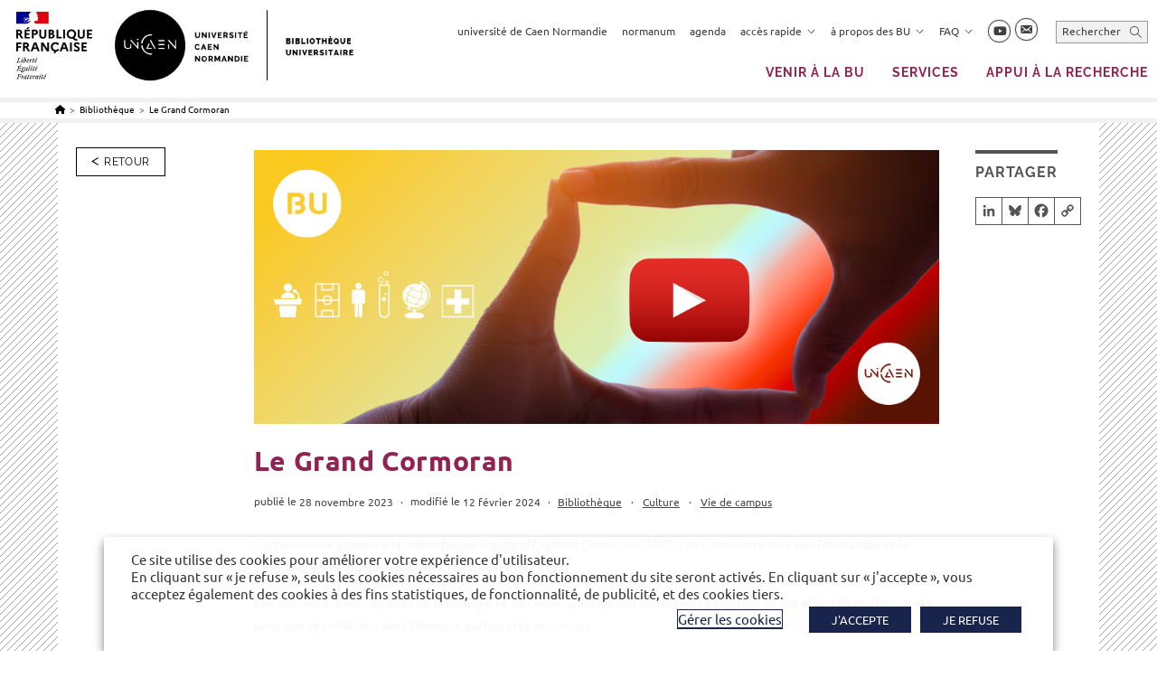

--- FILE ---
content_type: text/html; charset=UTF-8
request_url: https://bibliotheque.unicaen.fr/le-grand-cormoran-conference-bu-rosalind-franklin/
body_size: 33155
content:
<!DOCTYPE html>
<html class="html" lang="fr-FR">
<head>

			
	<meta charset="UTF-8">
	<link rel="profile" href="https://gmpg.org/xfn/11">
	<meta name='robots' content='index, follow, max-image-preview:large, max-snippet:-1, max-video-preview:-1' />
	<style>img:is([sizes="auto" i], [sizes^="auto," i]) { contain-intrinsic-size: 3000px 1500px }</style>
	<meta name="viewport" content="width=device-width, initial-scale=1">
	<title>Le Grand Cormoran &#183; Bibliothèque universitaire</title>
	<meta name="description" content="Conférence en ligne enregistrée à la BU Rosalind-Franklin" />
	<link rel="canonical" href="https://bibliotheque.unicaen.fr/le-grand-cormoran-conference-bu-rosalind-franklin/" />
	<meta property="og:locale" content="fr_FR" />
	<meta property="og:type" content="article" />
	<meta property="og:title" content="Le Grand Cormoran &#183; Bibliothèque universitaire" />
	<meta property="og:description" content="Conférence en ligne enregistrée à la BU Rosalind-Franklin" />
	<meta property="og:url" content="https://bibliotheque.unicaen.fr/le-grand-cormoran-conference-bu-rosalind-franklin/" />
	<meta property="og:site_name" content="Bibliothèque universitaire" />
	<meta property="article:published_time" content="2023-11-28T10:01:58+00:00" />
	<meta property="article:modified_time" content="2024-02-12T12:37:36+00:00" />
	<meta property="og:image" content="https://bibliotheque.unicaen.fr/wp-content/uploads/sites/8/2024/01/UNICAEN_SCD_Youtube.png" />
	<meta property="og:image:width" content="1000" />
	<meta property="og:image:height" content="400" />
	<meta property="og:image:type" content="image/png" />
	<meta name="twitter:card" content="summary_large_image" />
	<meta name="twitter:creator" content="@BibUnicaen" />
	<meta name="twitter:site" content="@BibUnicaen" />


<link rel='dns-prefetch' href='//static.addtoany.com' />

<link rel="alternate" type="application/rss+xml" title="Bibliothèque universitaire &raquo; Flux" href="https://bibliotheque.unicaen.fr/feed/" />
<link rel="alternate" type="application/rss+xml" title="Bibliothèque universitaire &raquo; Flux des commentaires" href="https://bibliotheque.unicaen.fr/comments/feed/" />
<link rel="alternate" type="text/calendar" title="Bibliothèque universitaire &raquo; Flux iCal" href="https://bibliotheque.unicaen.fr/agenda/?ical=1" />
<link rel='stylesheet' id='dashicons-css' href='https://bibliotheque.unicaen.fr/wp-includes/css/dashicons.min.css' media='all' />
<link rel='stylesheet' id='wp-block-library-css' href='https://bibliotheque.unicaen.fr/wp-includes/css/dist/block-library/style.min.css' media='all' />
<style id='wp-block-library-theme-inline-css'>
.wp-block-audio :where(figcaption){color:#555;font-size:13px;text-align:center}.is-dark-theme .wp-block-audio :where(figcaption){color:#ffffffa6}.wp-block-audio{margin:0 0 1em}.wp-block-code{border:1px solid #ccc;border-radius:4px;font-family:Menlo,Consolas,monaco,monospace;padding:.8em 1em}.wp-block-embed :where(figcaption){color:#555;font-size:13px;text-align:center}.is-dark-theme .wp-block-embed :where(figcaption){color:#ffffffa6}.wp-block-embed{margin:0 0 1em}.blocks-gallery-caption{color:#555;font-size:13px;text-align:center}.is-dark-theme .blocks-gallery-caption{color:#ffffffa6}:root :where(.wp-block-image figcaption){color:#555;font-size:13px;text-align:center}.is-dark-theme :root :where(.wp-block-image figcaption){color:#ffffffa6}.wp-block-image{margin:0 0 1em}.wp-block-pullquote{border-bottom:4px solid;border-top:4px solid;color:currentColor;margin-bottom:1.75em}.wp-block-pullquote cite,.wp-block-pullquote footer,.wp-block-pullquote__citation{color:currentColor;font-size:.8125em;font-style:normal;text-transform:uppercase}.wp-block-quote{border-left:.25em solid;margin:0 0 1.75em;padding-left:1em}.wp-block-quote cite,.wp-block-quote footer{color:currentColor;font-size:.8125em;font-style:normal;position:relative}.wp-block-quote:where(.has-text-align-right){border-left:none;border-right:.25em solid;padding-left:0;padding-right:1em}.wp-block-quote:where(.has-text-align-center){border:none;padding-left:0}.wp-block-quote.is-large,.wp-block-quote.is-style-large,.wp-block-quote:where(.is-style-plain){border:none}.wp-block-search .wp-block-search__label{font-weight:700}.wp-block-search__button{border:1px solid #ccc;padding:.375em .625em}:where(.wp-block-group.has-background){padding:1.25em 2.375em}.wp-block-separator.has-css-opacity{opacity:.4}.wp-block-separator{border:none;border-bottom:2px solid;margin-left:auto;margin-right:auto}.wp-block-separator.has-alpha-channel-opacity{opacity:1}.wp-block-separator:not(.is-style-wide):not(.is-style-dots){width:100px}.wp-block-separator.has-background:not(.is-style-dots){border-bottom:none;height:1px}.wp-block-separator.has-background:not(.is-style-wide):not(.is-style-dots){height:2px}.wp-block-table{margin:0 0 1em}.wp-block-table td,.wp-block-table th{word-break:normal}.wp-block-table :where(figcaption){color:#555;font-size:13px;text-align:center}.is-dark-theme .wp-block-table :where(figcaption){color:#ffffffa6}.wp-block-video :where(figcaption){color:#555;font-size:13px;text-align:center}.is-dark-theme .wp-block-video :where(figcaption){color:#ffffffa6}.wp-block-video{margin:0 0 1em}:root :where(.wp-block-template-part.has-background){margin-bottom:0;margin-top:0;padding:1.25em 2.375em}
</style>
<style id='classic-theme-styles-inline-css'>
/*! This file is auto-generated */
.wp-block-button__link{color:#fff;background-color:#32373c;border-radius:9999px;box-shadow:none;text-decoration:none;padding:calc(.667em + 2px) calc(1.333em + 2px);font-size:1.125em}.wp-block-file__button{background:#32373c;color:#fff;text-decoration:none}
</style>
<link rel='stylesheet' id='fontawesome-free-css' href='https://bibliotheque.unicaen.fr/wp-content/plugins/getwid/vendors/fontawesome-free/css/all.min.css' media='all' />
<link rel='stylesheet' id='slick-css' href='https://bibliotheque.unicaen.fr/wp-content/plugins/getwid/vendors/slick/slick/slick.min.css' media='all' />
<link rel='stylesheet' id='slick-theme-css' href='https://bibliotheque.unicaen.fr/wp-content/plugins/getwid/vendors/slick/slick/slick-theme.min.css' media='all' />
<link rel='stylesheet' id='mp-fancybox-css' href='https://bibliotheque.unicaen.fr/wp-content/plugins/getwid/vendors/mp-fancybox/jquery.fancybox.min.css' media='all' />
<link rel='stylesheet' id='getwid-blocks-css' href='https://bibliotheque.unicaen.fr/wp-content/plugins/getwid/assets/css/blocks.style.css' media='all' />
<style id='getwid-blocks-inline-css'>
.wp-block-getwid-section .wp-block-getwid-section__wrapper .wp-block-getwid-section__inner-wrapper{max-width: 1200px;}
</style>
<style id='global-styles-inline-css'>
:root{--wp--preset--aspect-ratio--square: 1;--wp--preset--aspect-ratio--4-3: 4/3;--wp--preset--aspect-ratio--3-4: 3/4;--wp--preset--aspect-ratio--3-2: 3/2;--wp--preset--aspect-ratio--2-3: 2/3;--wp--preset--aspect-ratio--16-9: 16/9;--wp--preset--aspect-ratio--9-16: 9/16;--wp--preset--color--black: #000000;--wp--preset--color--cyan-bluish-gray: #abb8c3;--wp--preset--color--white: #ffffff;--wp--preset--color--pale-pink: #f78da7;--wp--preset--color--vivid-red: #cf2e2e;--wp--preset--color--luminous-vivid-orange: #ff6900;--wp--preset--color--luminous-vivid-amber: #fcb900;--wp--preset--color--light-green-cyan: #7bdcb5;--wp--preset--color--vivid-green-cyan: #00d084;--wp--preset--color--pale-cyan-blue: #8ed1fc;--wp--preset--color--vivid-cyan-blue: #0693e3;--wp--preset--color--vivid-purple: #9b51e0;--wp--preset--gradient--vivid-cyan-blue-to-vivid-purple: linear-gradient(135deg,rgba(6,147,227,1) 0%,rgb(155,81,224) 100%);--wp--preset--gradient--light-green-cyan-to-vivid-green-cyan: linear-gradient(135deg,rgb(122,220,180) 0%,rgb(0,208,130) 100%);--wp--preset--gradient--luminous-vivid-amber-to-luminous-vivid-orange: linear-gradient(135deg,rgba(252,185,0,1) 0%,rgba(255,105,0,1) 100%);--wp--preset--gradient--luminous-vivid-orange-to-vivid-red: linear-gradient(135deg,rgba(255,105,0,1) 0%,rgb(207,46,46) 100%);--wp--preset--gradient--very-light-gray-to-cyan-bluish-gray: linear-gradient(135deg,rgb(238,238,238) 0%,rgb(169,184,195) 100%);--wp--preset--gradient--cool-to-warm-spectrum: linear-gradient(135deg,rgb(74,234,220) 0%,rgb(151,120,209) 20%,rgb(207,42,186) 40%,rgb(238,44,130) 60%,rgb(251,105,98) 80%,rgb(254,248,76) 100%);--wp--preset--gradient--blush-light-purple: linear-gradient(135deg,rgb(255,206,236) 0%,rgb(152,150,240) 100%);--wp--preset--gradient--blush-bordeaux: linear-gradient(135deg,rgb(254,205,165) 0%,rgb(254,45,45) 50%,rgb(107,0,62) 100%);--wp--preset--gradient--luminous-dusk: linear-gradient(135deg,rgb(255,203,112) 0%,rgb(199,81,192) 50%,rgb(65,88,208) 100%);--wp--preset--gradient--pale-ocean: linear-gradient(135deg,rgb(255,245,203) 0%,rgb(182,227,212) 50%,rgb(51,167,181) 100%);--wp--preset--gradient--electric-grass: linear-gradient(135deg,rgb(202,248,128) 0%,rgb(113,206,126) 100%);--wp--preset--gradient--midnight: linear-gradient(135deg,rgb(2,3,129) 0%,rgb(40,116,252) 100%);--wp--preset--font-size--small: 13px;--wp--preset--font-size--medium: 20px;--wp--preset--font-size--large: 36px;--wp--preset--font-size--x-large: 42px;--wp--preset--font-size--petit: 13px;--wp--preset--spacing--20: 0.44rem;--wp--preset--spacing--30: 0.67rem;--wp--preset--spacing--40: 1rem;--wp--preset--spacing--50: 1.5rem;--wp--preset--spacing--60: 2.25rem;--wp--preset--spacing--70: 3.38rem;--wp--preset--spacing--80: 5.06rem;--wp--preset--shadow--natural: 6px 6px 9px rgba(0, 0, 0, 0.2);--wp--preset--shadow--deep: 12px 12px 50px rgba(0, 0, 0, 0.4);--wp--preset--shadow--sharp: 6px 6px 0px rgba(0, 0, 0, 0.2);--wp--preset--shadow--outlined: 6px 6px 0px -3px rgba(255, 255, 255, 1), 6px 6px rgba(0, 0, 0, 1);--wp--preset--shadow--crisp: 6px 6px 0px rgba(0, 0, 0, 1);}:where(.is-layout-flex){gap: 0.5em;}:where(.is-layout-grid){gap: 0.5em;}body .is-layout-flex{display: flex;}.is-layout-flex{flex-wrap: wrap;align-items: center;}.is-layout-flex > :is(*, div){margin: 0;}body .is-layout-grid{display: grid;}.is-layout-grid > :is(*, div){margin: 0;}:where(.wp-block-columns.is-layout-flex){gap: 2em;}:where(.wp-block-columns.is-layout-grid){gap: 2em;}:where(.wp-block-post-template.is-layout-flex){gap: 1.25em;}:where(.wp-block-post-template.is-layout-grid){gap: 1.25em;}.has-black-color{color: var(--wp--preset--color--black) !important;}.has-cyan-bluish-gray-color{color: var(--wp--preset--color--cyan-bluish-gray) !important;}.has-white-color{color: var(--wp--preset--color--white) !important;}.has-pale-pink-color{color: var(--wp--preset--color--pale-pink) !important;}.has-vivid-red-color{color: var(--wp--preset--color--vivid-red) !important;}.has-luminous-vivid-orange-color{color: var(--wp--preset--color--luminous-vivid-orange) !important;}.has-luminous-vivid-amber-color{color: var(--wp--preset--color--luminous-vivid-amber) !important;}.has-light-green-cyan-color{color: var(--wp--preset--color--light-green-cyan) !important;}.has-vivid-green-cyan-color{color: var(--wp--preset--color--vivid-green-cyan) !important;}.has-pale-cyan-blue-color{color: var(--wp--preset--color--pale-cyan-blue) !important;}.has-vivid-cyan-blue-color{color: var(--wp--preset--color--vivid-cyan-blue) !important;}.has-vivid-purple-color{color: var(--wp--preset--color--vivid-purple) !important;}.has-black-background-color{background-color: var(--wp--preset--color--black) !important;}.has-cyan-bluish-gray-background-color{background-color: var(--wp--preset--color--cyan-bluish-gray) !important;}.has-white-background-color{background-color: var(--wp--preset--color--white) !important;}.has-pale-pink-background-color{background-color: var(--wp--preset--color--pale-pink) !important;}.has-vivid-red-background-color{background-color: var(--wp--preset--color--vivid-red) !important;}.has-luminous-vivid-orange-background-color{background-color: var(--wp--preset--color--luminous-vivid-orange) !important;}.has-luminous-vivid-amber-background-color{background-color: var(--wp--preset--color--luminous-vivid-amber) !important;}.has-light-green-cyan-background-color{background-color: var(--wp--preset--color--light-green-cyan) !important;}.has-vivid-green-cyan-background-color{background-color: var(--wp--preset--color--vivid-green-cyan) !important;}.has-pale-cyan-blue-background-color{background-color: var(--wp--preset--color--pale-cyan-blue) !important;}.has-vivid-cyan-blue-background-color{background-color: var(--wp--preset--color--vivid-cyan-blue) !important;}.has-vivid-purple-background-color{background-color: var(--wp--preset--color--vivid-purple) !important;}.has-black-border-color{border-color: var(--wp--preset--color--black) !important;}.has-cyan-bluish-gray-border-color{border-color: var(--wp--preset--color--cyan-bluish-gray) !important;}.has-white-border-color{border-color: var(--wp--preset--color--white) !important;}.has-pale-pink-border-color{border-color: var(--wp--preset--color--pale-pink) !important;}.has-vivid-red-border-color{border-color: var(--wp--preset--color--vivid-red) !important;}.has-luminous-vivid-orange-border-color{border-color: var(--wp--preset--color--luminous-vivid-orange) !important;}.has-luminous-vivid-amber-border-color{border-color: var(--wp--preset--color--luminous-vivid-amber) !important;}.has-light-green-cyan-border-color{border-color: var(--wp--preset--color--light-green-cyan) !important;}.has-vivid-green-cyan-border-color{border-color: var(--wp--preset--color--vivid-green-cyan) !important;}.has-pale-cyan-blue-border-color{border-color: var(--wp--preset--color--pale-cyan-blue) !important;}.has-vivid-cyan-blue-border-color{border-color: var(--wp--preset--color--vivid-cyan-blue) !important;}.has-vivid-purple-border-color{border-color: var(--wp--preset--color--vivid-purple) !important;}.has-vivid-cyan-blue-to-vivid-purple-gradient-background{background: var(--wp--preset--gradient--vivid-cyan-blue-to-vivid-purple) !important;}.has-light-green-cyan-to-vivid-green-cyan-gradient-background{background: var(--wp--preset--gradient--light-green-cyan-to-vivid-green-cyan) !important;}.has-luminous-vivid-amber-to-luminous-vivid-orange-gradient-background{background: var(--wp--preset--gradient--luminous-vivid-amber-to-luminous-vivid-orange) !important;}.has-luminous-vivid-orange-to-vivid-red-gradient-background{background: var(--wp--preset--gradient--luminous-vivid-orange-to-vivid-red) !important;}.has-very-light-gray-to-cyan-bluish-gray-gradient-background{background: var(--wp--preset--gradient--very-light-gray-to-cyan-bluish-gray) !important;}.has-cool-to-warm-spectrum-gradient-background{background: var(--wp--preset--gradient--cool-to-warm-spectrum) !important;}.has-blush-light-purple-gradient-background{background: var(--wp--preset--gradient--blush-light-purple) !important;}.has-blush-bordeaux-gradient-background{background: var(--wp--preset--gradient--blush-bordeaux) !important;}.has-luminous-dusk-gradient-background{background: var(--wp--preset--gradient--luminous-dusk) !important;}.has-pale-ocean-gradient-background{background: var(--wp--preset--gradient--pale-ocean) !important;}.has-electric-grass-gradient-background{background: var(--wp--preset--gradient--electric-grass) !important;}.has-midnight-gradient-background{background: var(--wp--preset--gradient--midnight) !important;}.has-small-font-size{font-size: var(--wp--preset--font-size--small) !important;}.has-medium-font-size{font-size: var(--wp--preset--font-size--medium) !important;}.has-large-font-size{font-size: var(--wp--preset--font-size--large) !important;}.has-x-large-font-size{font-size: var(--wp--preset--font-size--x-large) !important;}
:where(.wp-block-post-template.is-layout-flex){gap: 1.25em;}:where(.wp-block-post-template.is-layout-grid){gap: 1.25em;}
:where(.wp-block-columns.is-layout-flex){gap: 2em;}:where(.wp-block-columns.is-layout-grid){gap: 2em;}
:root :where(.wp-block-pullquote){font-size: 1.5em;line-height: 1.6;}
</style>
<link rel='stylesheet' id='theme.css-css' href='https://bibliotheque.unicaen.fr/wp-content/plugins/popup-builder/public/css/theme.css' media='all' />
<link rel='stylesheet' id='cookie-law-info-css' href='https://bibliotheque.unicaen.fr/wp-content/plugins/webtoffee-gdpr-cookie-consent/public/css/cookie-law-info-public.css' media='all' />
<link rel='stylesheet' id='cookie-law-info-gdpr-css' href='https://bibliotheque.unicaen.fr/wp-content/plugins/webtoffee-gdpr-cookie-consent/public/css/cookie-law-info-gdpr.css' media='all' />
<style id='cookie-law-info-gdpr-inline-css'>
.cli-modal-content, .cli-tab-content { background-color: #ffffff; }.cli-privacy-content-text, .cli-modal .cli-modal-dialog, .cli-tab-container p, a.cli-privacy-readmore { color: #000000; }.cli-tab-header { background-color: #f2f2f2; }.cli-tab-header, .cli-tab-header a.cli-nav-link,span.cli-necessary-caption,.cli-switch .cli-slider:after { color: #000000; }.cli-switch .cli-slider:before { background-color: #ffffff; }.cli-switch input:checked + .cli-slider:before { background-color: #ffffff; }.cli-switch .cli-slider { background-color: #e3e1e8; }.cli-switch input:checked + .cli-slider { background-color: #28a745; }.cli-modal-close svg { fill: #000000; }.cli-tab-footer .wt-cli-privacy-accept-all-btn { background-color: #00acad; color: #ffffff}.cli-tab-footer .wt-cli-privacy-accept-btn { background-color: #00acad; color: #ffffff}.cli-tab-header a:before{ border-right: 1px solid #000000; border-bottom: 1px solid #000000; }
</style>
<link rel='stylesheet' id='netsposts_css-css' href='https://bibliotheque.unicaen.fr/wp-content/plugins/network-posts-extended/css/net_posts_extended.css' media='all' />
<link rel='stylesheet' id='netsposts_star_css-css' href='https://bibliotheque.unicaen.fr/wp-content/plugins/network-posts-extended/css/fontawesome-stars.css' media='all' />
<link rel='stylesheet' id='oceanwp-style-css' href='https://bibliotheque.unicaen.fr/wp-content/themes/oceanwp/assets/css/style.min.css' media='all' />
<link rel='stylesheet' id='style-unicaen-css' href='https://bibliotheque.unicaen.fr/wp-content/themes/parent-theme/css/unicaen.css' media='all' />
<link rel='stylesheet' id='style-unicaen-classique-css' href='https://bibliotheque.unicaen.fr/wp-content/themes/parent-theme/css/unicaen-classique.css' media='all' />
<link rel='stylesheet' id='child-style-css' href='https://bibliotheque.unicaen.fr/wp-content/themes/unicaen-enfant/style.css' media='all' />
<link rel='stylesheet' id='print-css' href='https://bibliotheque.unicaen.fr/wp-content/themes/parent-theme/css/print.css' media='print' />
<link rel='stylesheet' id='cmtooltip-css' href='https://bibliotheque.unicaen.fr/wp-content/plugins/enhanced-tooltipglossary/assets/css/tooltip.css' media='all' />
<link rel='stylesheet' id='style-bibliotheque-css' href='https://bibliotheque.unicaen.fr/wp-content/themes/parent-theme/css/sites/bibliotheque.css' media='all' />
<link rel='stylesheet' id='font-awesome-css' href='https://bibliotheque.unicaen.fr/wp-content/themes/oceanwp/assets/fonts/fontawesome/css/all.min.css' media='all' />
<link rel='stylesheet' id='simple-line-icons-css' href='https://bibliotheque.unicaen.fr/wp-content/themes/oceanwp/assets/css/third/simple-line-icons.min.css' media='all' />
<link rel='stylesheet' id='addtoany-css' href='https://bibliotheque.unicaen.fr/wp-content/plugins/add-to-any/addtoany.min.css' media='all' />
<link rel='stylesheet' id='oe-widgets-style-css' href='https://bibliotheque.unicaen.fr/wp-content/plugins/ocean-extra/assets/css/widgets.css' media='all' />
<script src="https://bibliotheque.unicaen.fr/wp-includes/js/jquery/jquery.min.js" id="jquery-core-js"></script>
<script src="https://bibliotheque.unicaen.fr/wp-includes/js/jquery/jquery-migrate.min.js" id="jquery-migrate-js"></script>
<script id="addtoany-core-js-before">
window.a2a_config=window.a2a_config||{};a2a_config.callbacks=[];a2a_config.overlays=[];a2a_config.templates={};a2a_localize = {
	Share: "Partager",
	Save: "Enregistrer",
	Subscribe: "S'abonner",
	Email: "E-mail",
	Bookmark: "Marque-page",
	ShowAll: "Montrer tout",
	ShowLess: "Montrer moins",
	FindServices: "Trouver des service(s)",
	FindAnyServiceToAddTo: "Trouver instantan&eacute;ment des services &agrave; ajouter &agrave;",
	PoweredBy: "Propuls&eacute; par",
	ShareViaEmail: "Partager par e-mail",
	SubscribeViaEmail: "S’abonner par e-mail",
	BookmarkInYourBrowser: "Ajouter un signet dans votre navigateur",
	BookmarkInstructions: "Appuyez sur Ctrl+D ou \u2318+D pour mettre cette page en signet",
	AddToYourFavorites: "Ajouter &agrave; vos favoris",
	SendFromWebOrProgram: "Envoyer depuis n’importe quelle adresse e-mail ou logiciel e-mail",
	EmailProgram: "Programme d’e-mail",
	More: "Plus&#8230;",
	ThanksForSharing: "Merci de partager !",
	ThanksForFollowing: "Merci de nous suivre !"
};

a2a_config.icon_color="#ffffff,#555555";
</script>
<script defer src="https://static.addtoany.com/menu/page.js" id="addtoany-core-js"></script>
<script defer src="https://bibliotheque.unicaen.fr/wp-content/plugins/add-to-any/addtoany.min.js" id="addtoany-jquery-js"></script>
<script id="Popup.js-js-before">
var sgpbPublicUrl = "https:\/\/bibliotheque.unicaen.fr\/wp-content\/plugins\/popup-builder\/public\/";
var SGPB_JS_LOCALIZATION = {"imageSupportAlertMessage":"Seuls les fichiers image sont support\u00e9s","pdfSupportAlertMessage":"Only pdf files supported","areYouSure":"Confirmez-vous\u00a0?","addButtonSpinner":"L","audioSupportAlertMessage":"Seuls les fichiers sons sont pris en charge (p. ex., mp3, wav, m4a, ogg)","publishPopupBeforeElementor":"Publier la fen\u00eatre modale avant de commencer \u00e0 utiliser Elementor avec elle\u00a0!","publishPopupBeforeDivi":"Publier la fen\u00eatre modale avant de commencer \u00e0 utiliser Divi Builder avec elle\u00a0!","closeButtonAltText":"Fermer"};
</script>
<script src="https://bibliotheque.unicaen.fr/wp-content/plugins/popup-builder/public/js/Popup.js" id="Popup.js-js"></script>
<script src="https://bibliotheque.unicaen.fr/wp-content/plugins/popup-builder/public/js/PopupConfig.js" id="PopupConfig.js-js"></script>
<script id="PopupBuilder.js-js-before">
var SGPB_POPUP_PARAMS = {"popupTypeAgeRestriction":"ageRestriction","defaultThemeImages":{"1":"https:\/\/bibliotheque.unicaen.fr\/wp-content\/plugins\/popup-builder\/public\/img\/theme_1\/close.png","2":"https:\/\/bibliotheque.unicaen.fr\/wp-content\/plugins\/popup-builder\/public\/img\/theme_2\/close.png","3":"https:\/\/bibliotheque.unicaen.fr\/wp-content\/plugins\/popup-builder\/public\/img\/theme_3\/close.png","5":"https:\/\/bibliotheque.unicaen.fr\/wp-content\/plugins\/popup-builder\/public\/img\/theme_5\/close.png","6":"https:\/\/bibliotheque.unicaen.fr\/wp-content\/plugins\/popup-builder\/public\/img\/theme_6\/close.png"},"homePageUrl":"https:\/\/bibliotheque.unicaen.fr\/","isPreview":false,"convertedIdsReverse":[],"dontShowPopupExpireTime":365,"conditionalJsClasses":[],"disableAnalyticsGeneral":false};
var SGPB_JS_PACKAGES = {"packages":{"current":1,"free":1,"silver":2,"gold":3,"platinum":4},"extensions":{"geo-targeting":false,"advanced-closing":false}};
var SGPB_JS_PARAMS = {"ajaxUrl":"https:\/\/bibliotheque.unicaen.fr\/wp-admin\/admin-ajax.php","nonce":"4b71f1ded3"};
</script>
<script src="https://bibliotheque.unicaen.fr/wp-content/plugins/popup-builder/public/js/PopupBuilder.js" id="PopupBuilder.js-js"></script>
<script id="cookie-law-info-js-extra">
var Cli_Data = {"nn_cookie_ids":[],"non_necessary_cookies":{"fonctionnel":["yt-remote-cast-installed","yt-remote-cast-available","yt-remote-session-app","yt-remote-fast-check-period","yt-remote-session-name","ytidb::LAST_RESULT_ENTRY_KEY","activeCollapseAside","_42b19","NEXT_LOCALE","yt-remote-device-id","yt-remote-connected-devices"],"publicite":["__Secure-ROLLOUT_TOKEN","test_cookie","YSC","VISITOR_INFO1_LIVE","yt.innertube::requests","yt.innertube::nextId"]},"cookielist":{"necessaire":{"id":81,"status":true,"priority":0,"title":"N\u00e9cessaire","strict":true,"default_state":false,"ccpa_optout":false,"loadonstart":false},"fonctionnel":{"id":82,"status":true,"priority":0,"title":"Fonctionnel","strict":false,"default_state":false,"ccpa_optout":false,"loadonstart":false},"publicite":{"id":83,"status":true,"priority":0,"title":"Publicit\u00e9s","strict":false,"default_state":false,"ccpa_optout":false,"loadonstart":false}},"ajax_url":"https:\/\/bibliotheque.unicaen.fr\/wp-admin\/admin-ajax.php","current_lang":"fr","security":"29350c6240","eu_countries":["GB"],"geoIP":"disabled","use_custom_geolocation_api":"","custom_geolocation_api":"https:\/\/geoip.cookieyes.com\/geoip\/checker\/result.php","consentVersion":"1","strictlyEnabled":["necessary","obligatoire","necessaire"],"cookieDomain":".unicaen.fr","privacy_length":"250","ccpaEnabled":"","ccpaRegionBased":"","ccpaBarEnabled":"","ccpaType":"gdpr","triggerDomRefresh":"","secure_cookies":""};
var log_object = {"ajax_url":"https:\/\/bibliotheque.unicaen.fr\/wp-admin\/admin-ajax.php"};
</script>
<script src="https://bibliotheque.unicaen.fr/wp-content/plugins/webtoffee-gdpr-cookie-consent/public/js/cookie-law-info-public.js" id="cookie-law-info-js"></script>
<link rel="https://api.w.org/" href="https://bibliotheque.unicaen.fr/wp-json/" /><link rel="alternate" title="JSON" type="application/json" href="https://bibliotheque.unicaen.fr/wp-json/wp/v2/posts/49532" /><link rel="EditURI" type="application/rsd+xml" title="RSD" href="https://bibliotheque.unicaen.fr/xmlrpc.php?rsd" />
<link rel='shortlink' href='https://bibliotheque.unicaen.fr/?p=49532' />
<link rel="alternate" title="oEmbed (JSON)" type="application/json+oembed" href="https://bibliotheque.unicaen.fr/wp-json/oembed/1.0/embed?url=https%3A%2F%2Fbibliotheque.unicaen.fr%2Fle-grand-cormoran-conference-bu-rosalind-franklin%2F&#038;lang=fr" />
<link rel="alternate" title="oEmbed (XML)" type="text/xml+oembed" href="https://bibliotheque.unicaen.fr/wp-json/oembed/1.0/embed?url=https%3A%2F%2Fbibliotheque.unicaen.fr%2Fle-grand-cormoran-conference-bu-rosalind-franklin%2F&#038;format=xml&#038;lang=fr" />
<meta name="tec-api-version" content="v1"><meta name="tec-api-origin" content="https://bibliotheque.unicaen.fr"><link rel="alternate" href="https://bibliotheque.unicaen.fr/wp-json/tribe/events/v1/" /><style type="text/css">.chapo {

} 
.fond-colore {

} 
.source-biblio {

} 
.mise-en-avant {

} 
</style><link rel="icon" href="https://bibliotheque.unicaen.fr/wp-content/uploads/sites/8/2021/09/cropped-Favicon-unicaen-1-32x32.png" sizes="32x32" />
<link rel="icon" href="https://bibliotheque.unicaen.fr/wp-content/uploads/sites/8/2021/09/cropped-Favicon-unicaen-1-192x192.png" sizes="192x192" />
<link rel="apple-touch-icon" href="https://bibliotheque.unicaen.fr/wp-content/uploads/sites/8/2021/09/cropped-Favicon-unicaen-1-180x180.png" />
<meta name="msapplication-TileImage" content="https://bibliotheque.unicaen.fr/wp-content/uploads/sites/8/2021/09/cropped-Favicon-unicaen-1-270x270.png" />
<!-- OceanWP CSS -->
<style type="text/css">
/* Colors */a:hover,a.light:hover,.theme-heading .text::before,.theme-heading .text::after,#top-bar-content >a:hover,#top-bar-social li.oceanwp-email a:hover,#site-navigation-wrap .dropdown-menu >li >a:hover,#site-header.medium-header #medium-searchform button:hover,.oceanwp-mobile-menu-icon a:hover,.blog-entry.post .blog-entry-header .entry-title a:hover,.blog-entry.post .blog-entry-readmore a:hover,.blog-entry.thumbnail-entry .blog-entry-category a,ul.meta li a:hover,.dropcap,.single nav.post-navigation .nav-links .title,body .related-post-title a:hover,body #wp-calendar caption,body .contact-info-widget.default i,body .contact-info-widget.big-icons i,body .custom-links-widget .oceanwp-custom-links li a:hover,body .custom-links-widget .oceanwp-custom-links li a:hover:before,body .posts-thumbnails-widget li a:hover,body .social-widget li.oceanwp-email a:hover,.comment-author .comment-meta .comment-reply-link,#respond #cancel-comment-reply-link:hover,#footer-widgets .footer-box a:hover,#footer-bottom a:hover,#footer-bottom #footer-bottom-menu a:hover,.sidr a:hover,.sidr-class-dropdown-toggle:hover,.sidr-class-menu-item-has-children.active >a,.sidr-class-menu-item-has-children.active >a >.sidr-class-dropdown-toggle,input[type=checkbox]:checked:before{color:#922251}.single nav.post-navigation .nav-links .title .owp-icon use,.blog-entry.post .blog-entry-readmore a:hover .owp-icon use,body .contact-info-widget.default .owp-icon use,body .contact-info-widget.big-icons .owp-icon use{stroke:#922251}input[type="button"],input[type="reset"],input[type="submit"],button[type="submit"],.button,#site-navigation-wrap .dropdown-menu >li.btn >a >span,.thumbnail:hover i,.thumbnail:hover .link-post-svg-icon,.post-quote-content,.omw-modal .omw-close-modal,body .contact-info-widget.big-icons li:hover i,body .contact-info-widget.big-icons li:hover .owp-icon,body div.wpforms-container-full .wpforms-form input[type=submit],body div.wpforms-container-full .wpforms-form button[type=submit],body div.wpforms-container-full .wpforms-form .wpforms-page-button,.woocommerce-cart .wp-element-button,.woocommerce-checkout .wp-element-button,.wp-block-button__link{background-color:#922251}.widget-title{border-color:#922251}blockquote{border-color:#922251}.wp-block-quote{border-color:#922251}#searchform-dropdown{border-color:#922251}.dropdown-menu .sub-menu{border-color:#922251}.blog-entry.large-entry .blog-entry-readmore a:hover{border-color:#922251}.oceanwp-newsletter-form-wrap input[type="email"]:focus{border-color:#922251}.social-widget li.oceanwp-email a:hover{border-color:#922251}#respond #cancel-comment-reply-link:hover{border-color:#922251}body .contact-info-widget.big-icons li:hover i{border-color:#922251}body .contact-info-widget.big-icons li:hover .owp-icon{border-color:#922251}#footer-widgets .oceanwp-newsletter-form-wrap input[type="email"]:focus{border-color:#922251}input[type="button"]:hover,input[type="reset"]:hover,input[type="submit"]:hover,button[type="submit"]:hover,input[type="button"]:focus,input[type="reset"]:focus,input[type="submit"]:focus,button[type="submit"]:focus,.button:hover,.button:focus,#site-navigation-wrap .dropdown-menu >li.btn >a:hover >span,.post-quote-author,.omw-modal .omw-close-modal:hover,body div.wpforms-container-full .wpforms-form input[type=submit]:hover,body div.wpforms-container-full .wpforms-form button[type=submit]:hover,body div.wpforms-container-full .wpforms-form .wpforms-page-button:hover,.woocommerce-cart .wp-element-button:hover,.woocommerce-checkout .wp-element-button:hover,.wp-block-button__link:hover{background-color:#5e1634}a{color:#000000}a .owp-icon use{stroke:#000000}a:hover{color:#000000}a:hover .owp-icon use{stroke:#000000}body .theme-button,body input[type="submit"],body button[type="submit"],body button,body .button,body div.wpforms-container-full .wpforms-form input[type=submit],body div.wpforms-container-full .wpforms-form button[type=submit],body div.wpforms-container-full .wpforms-form .wpforms-page-button,.woocommerce-cart .wp-element-button,.woocommerce-checkout .wp-element-button,.wp-block-button__link{border-color:#ffffff}body .theme-button:hover,body input[type="submit"]:hover,body button[type="submit"]:hover,body button:hover,body .button:hover,body div.wpforms-container-full .wpforms-form input[type=submit]:hover,body div.wpforms-container-full .wpforms-form input[type=submit]:active,body div.wpforms-container-full .wpforms-form button[type=submit]:hover,body div.wpforms-container-full .wpforms-form button[type=submit]:active,body div.wpforms-container-full .wpforms-form .wpforms-page-button:hover,body div.wpforms-container-full .wpforms-form .wpforms-page-button:active,.woocommerce-cart .wp-element-button:hover,.woocommerce-checkout .wp-element-button:hover,.wp-block-button__link:hover{border-color:#ffffff}/* OceanWP Style Settings CSS */.theme-button,input[type="submit"],button[type="submit"],button,.button,body div.wpforms-container-full .wpforms-form input[type=submit],body div.wpforms-container-full .wpforms-form button[type=submit],body div.wpforms-container-full .wpforms-form .wpforms-page-button{border-style:solid}.theme-button,input[type="submit"],button[type="submit"],button,.button,body div.wpforms-container-full .wpforms-form input[type=submit],body div.wpforms-container-full .wpforms-form button[type=submit],body div.wpforms-container-full .wpforms-form .wpforms-page-button{border-width:1px}form input[type="text"],form input[type="password"],form input[type="email"],form input[type="url"],form input[type="date"],form input[type="month"],form input[type="time"],form input[type="datetime"],form input[type="datetime-local"],form input[type="week"],form input[type="number"],form input[type="search"],form input[type="tel"],form input[type="color"],form select,form textarea,.woocommerce .woocommerce-checkout .select2-container--default .select2-selection--single{border-style:solid}body div.wpforms-container-full .wpforms-form input[type=date],body div.wpforms-container-full .wpforms-form input[type=datetime],body div.wpforms-container-full .wpforms-form input[type=datetime-local],body div.wpforms-container-full .wpforms-form input[type=email],body div.wpforms-container-full .wpforms-form input[type=month],body div.wpforms-container-full .wpforms-form input[type=number],body div.wpforms-container-full .wpforms-form input[type=password],body div.wpforms-container-full .wpforms-form input[type=range],body div.wpforms-container-full .wpforms-form input[type=search],body div.wpforms-container-full .wpforms-form input[type=tel],body div.wpforms-container-full .wpforms-form input[type=text],body div.wpforms-container-full .wpforms-form input[type=time],body div.wpforms-container-full .wpforms-form input[type=url],body div.wpforms-container-full .wpforms-form input[type=week],body div.wpforms-container-full .wpforms-form select,body div.wpforms-container-full .wpforms-form textarea{border-style:solid}form input[type="text"],form input[type="password"],form input[type="email"],form input[type="url"],form input[type="date"],form input[type="month"],form input[type="time"],form input[type="datetime"],form input[type="datetime-local"],form input[type="week"],form input[type="number"],form input[type="search"],form input[type="tel"],form input[type="color"],form select,form textarea{border-radius:3px}body div.wpforms-container-full .wpforms-form input[type=date],body div.wpforms-container-full .wpforms-form input[type=datetime],body div.wpforms-container-full .wpforms-form input[type=datetime-local],body div.wpforms-container-full .wpforms-form input[type=email],body div.wpforms-container-full .wpforms-form input[type=month],body div.wpforms-container-full .wpforms-form input[type=number],body div.wpforms-container-full .wpforms-form input[type=password],body div.wpforms-container-full .wpforms-form input[type=range],body div.wpforms-container-full .wpforms-form input[type=search],body div.wpforms-container-full .wpforms-form input[type=tel],body div.wpforms-container-full .wpforms-form input[type=text],body div.wpforms-container-full .wpforms-form input[type=time],body div.wpforms-container-full .wpforms-form input[type=url],body div.wpforms-container-full .wpforms-form input[type=week],body div.wpforms-container-full .wpforms-form select,body div.wpforms-container-full .wpforms-form textarea{border-radius:3px}/* Header */#site-header.has-header-media .overlay-header-media{background-color:rgba(0,0,0,0.5)}/* Blog CSS */.ocean-single-post-header ul.meta-item li a:hover{color:#333333}/* Typography */body{font-size:14px;line-height:1.8}h1,h2,h3,h4,h5,h6,.theme-heading,.widget-title,.oceanwp-widget-recent-posts-title,.comment-reply-title,.entry-title,.sidebar-box .widget-title{line-height:1.4}h1{font-size:23px;line-height:1.4}h2{font-size:20px;line-height:1.4}h3{font-size:18px;line-height:1.4}h4{font-size:17px;line-height:1.4}h5{font-size:14px;line-height:1.4}h6{font-size:15px;line-height:1.4}.page-header .page-header-title,.page-header.background-image-page-header .page-header-title{font-size:32px;line-height:1.4}.page-header .page-subheading{font-size:15px;line-height:1.8}.site-breadcrumbs,.site-breadcrumbs a{font-size:13px;line-height:1.4}#top-bar-content,#top-bar-social-alt{font-size:12px;line-height:1.8}#site-logo a.site-logo-text{font-size:24px;line-height:1.8}.dropdown-menu ul li a.menu-link,#site-header.full_screen-header .fs-dropdown-menu ul.sub-menu li a{font-size:12px;line-height:1.2;letter-spacing:.6px}.sidr-class-dropdown-menu li a,a.sidr-class-toggle-sidr-close,#mobile-dropdown ul li a,body #mobile-fullscreen ul li a{font-size:15px;line-height:1.8}.blog-entry.post .blog-entry-header .entry-title a{font-size:24px;line-height:1.4}.ocean-single-post-header .single-post-title{font-size:34px;line-height:1.4;letter-spacing:.6px}.ocean-single-post-header ul.meta-item li,.ocean-single-post-header ul.meta-item li a{font-size:13px;line-height:1.4;letter-spacing:.6px}.ocean-single-post-header .post-author-name,.ocean-single-post-header .post-author-name a{font-size:14px;line-height:1.4;letter-spacing:.6px}.ocean-single-post-header .post-author-description{font-size:12px;line-height:1.4;letter-spacing:.6px}.single-post .entry-title{line-height:1.4;letter-spacing:.6px}.single-post ul.meta li,.single-post ul.meta li a{font-size:14px;line-height:1.4;letter-spacing:.6px}.sidebar-box .widget-title,.sidebar-box.widget_block .wp-block-heading{font-size:13px;line-height:1;letter-spacing:1px}#footer-widgets .footer-box .widget-title{font-size:13px;line-height:1;letter-spacing:1px}#footer-bottom #copyright{font-size:12px;line-height:1}#footer-bottom #footer-bottom-menu{font-size:12px;line-height:1}.woocommerce-store-notice.demo_store{line-height:2;letter-spacing:1.5px}.demo_store .woocommerce-store-notice__dismiss-link{line-height:2;letter-spacing:1.5px}.woocommerce ul.products li.product li.title h2,.woocommerce ul.products li.product li.title a{font-size:14px;line-height:1.5}.woocommerce ul.products li.product li.category,.woocommerce ul.products li.product li.category a{font-size:12px;line-height:1}.woocommerce ul.products li.product .price{font-size:18px;line-height:1}.woocommerce ul.products li.product .button,.woocommerce ul.products li.product .product-inner .added_to_cart{font-size:12px;line-height:1.5;letter-spacing:1px}.woocommerce ul.products li.owp-woo-cond-notice span,.woocommerce ul.products li.owp-woo-cond-notice a{font-size:16px;line-height:1;letter-spacing:1px;font-weight:600;text-transform:capitalize}.woocommerce div.product .product_title{font-size:24px;line-height:1.4;letter-spacing:.6px}.woocommerce div.product p.price{font-size:36px;line-height:1}.woocommerce .owp-btn-normal .summary form button.button,.woocommerce .owp-btn-big .summary form button.button,.woocommerce .owp-btn-very-big .summary form button.button{font-size:12px;line-height:1.5;letter-spacing:1px;text-transform:uppercase}.woocommerce div.owp-woo-single-cond-notice span,.woocommerce div.owp-woo-single-cond-notice a{font-size:18px;line-height:2;letter-spacing:1.5px;font-weight:600;text-transform:capitalize}.ocean-preloader--active .preloader-after-content{font-size:20px;line-height:1.8;letter-spacing:.6px}
</style><meta name="generator" content="WP Rocket 3.20.3" data-wpr-features="wpr_preload_links wpr_desktop" /></head>

<body class="wp-singular post-template-default single single-post postid-49532 single-format-standard wp-custom-logo wp-embed-responsive wp-theme-oceanwp wp-child-theme-unicaen-enfant tribe-no-js oceanwp-theme dropdown-mobile default-breakpoint has-sidebar content-both-sidebars scs-style post-in-category-bibliotheque post-in-category-culture post-in-category-vie-campus has-topbar has-breadcrumbs has-blog-grid" itemscope="itemscope" itemtype="https://schema.org/Article">

	
		
			<div data-rocket-location-hash="8d4cf696f26de01be85ad0a187dccab0" id="outer-wrap" class="site clr">
		<div data-rocket-location-hash="d32c78bb6c23ac2fe4709dc3c38ea82f" id="wrap" class="clr">
			<ul id="acces-direct">
				<li><a id="go-to-site-navigation" href="#site-header">menu</a></li>
				<li><a id="go-to-main" href="#main">contenu</a></li>
				<li><a id="go-to-footer" href="#footer">pied de page</a></li>
			</ul>
			<div data-rocket-location-hash="9b099a868697ca63105bd01f0a231145" id="header-container-no-logged">
				
					
										 			<div id="marianne-container">
									<!-- <a href="https://www.enseignementsup-recherche.gouv.fr" target="_blank"> -->
										<img src="https://bibliotheque.unicaen.fr/wp-content/themes/parent-theme/img/svg/Republique_Francaise_RVB.svg" alt="République Française" class="logo_header">
									<!-- </a> -->
								</div>
												<!-- <div id="site-logo-inner" class="clr"> -->
													<div id="logo-container">
						
						<a href="https://bibliotheque.unicaen.fr/" class="custom-logo-link" rel="home"><img width="402" height="142" src="https://bibliotheque.unicaen.fr/wp-content/uploads/sites/8/2021/10/Bibliotheque-universitaire_Logo.jpg" class="custom-logo" alt="Bibliothèque universitaire" decoding="async" fetchpriority="high" /></a>
						<!-- #site-logo-inner -->
													</div>
						
					
					
				
				<div id="menus-container">
					

<div id="top-bar-wrap" class="clr">

	<div id="top-bar" class="clr container has-no-content">

		
		<div id="top-bar-inner" class="clr">

			
	<div id="top-bar-content" class="clr top-bar-left">

		
<div id="top-bar-nav" class="navigation clr">

	<ul id="menu-barre_sup_fr" class="top-bar-menu dropdown-menu sf-menu"><li id="menu-item-9536" class="menu-item menu-item-type-custom menu-item-object-custom menu-item-9536"><a href="https://www.unicaen.fr" class="menu-link">université de Caen Normandie</a></li><li id="menu-item-52655" class="menu-item menu-item-type-custom menu-item-object-custom menu-item-52655"><a href="https://normanum.unicaen.fr/" class="menu-link">normanum</a></li><li id="menu-item-6681" class="menu-item menu-item-type-custom menu-item-object-custom menu-item-6681"><a href="https://bibliotheque.unicaen.fr/agenda/" class="menu-link">agenda</a></li><li id="menu-item-3872" class="menu-item menu-item-type-custom menu-item-object-custom menu-item-has-children dropdown menu-item-3872"><a href="#" class="menu-link">accès rapide<i class="nav-arrow fa fa-angle-down" aria-hidden="true" role="img"></i></a>
<ul class="sub-menu">
	<li id="menu-item-3902" class="menu-item menu-item-type-custom menu-item-object-custom menu-item-3902"><a target="_blank" href="https://catalogue.unicaen.fr/" class="menu-link">catalogue</a></li>	<li id="menu-item-4234" class="menu-item menu-item-type-post_type menu-item-object-page menu-item-4234"><a href="https://bibliotheque.unicaen.fr/ressources-numeriques/" class="menu-link">ressources numériques</a></li>	<li id="menu-item-4277" class="menu-item menu-item-type-custom menu-item-object-custom menu-item-4277"><a href="https://catalogue.unicaen.fr/discovery/account?vid=33PNU_UDC_INST:33PNU_UDC_INST" class="menu-link">compte lecteur</a></li>	<li id="menu-item-7967" class="menu-item menu-item-type-post_type menu-item-object-service menu-item-7967"><a href="https://bibliotheque.unicaen.fr/service/rendez-vous-avec-un-bibliothecaire-accompagnement-personnalise/" class="menu-link">rendez-vous avec un bibliothécaire</a></li>	<li id="menu-item-3921" class="acces-connecte menu-item menu-item-type-custom menu-item-object-custom menu-item-3921"><a target="_blank" href="https://phenix.unicaen.fr/portal/g/:spaces:espace_professionnel_scd/home/" class="menu-link">personnel BU</a></li></ul>
</li><li id="menu-item-3876" class="menu-item menu-item-type-custom menu-item-object-custom menu-item-has-children dropdown menu-item-3876"><a href="#" class="menu-link">à propos des BU<i class="nav-arrow fa fa-angle-down" aria-hidden="true" role="img"></i></a>
<ul class="sub-menu">
	<li id="menu-item-4282" class="menu-item menu-item-type-post_type menu-item-object-page menu-item-4282"><a href="https://bibliotheque.unicaen.fr/le-service-commun-de-la-documentation/" class="menu-link">le service commun de la documentation</a></li>	<li id="menu-item-4287" class="menu-item menu-item-type-post_type menu-item-object-page menu-item-4287"><a href="https://bibliotheque.unicaen.fr/engagements-qualite/" class="menu-link">engagements qualité</a></li>	<li id="menu-item-3905" class="menu-item menu-item-type-post_type menu-item-object-page menu-item-3905"><a href="https://bibliotheque.unicaen.fr/les-enquetes-aupres-du-public/" class="menu-link">enquêtes auprès du public</a></li></ul>
</li><li id="menu-item-6406" class="menu-item menu-item-type-post_type menu-item-object-page menu-item-has-children dropdown menu-item-6406"><a href="https://bibliotheque.unicaen.fr/faq-foire-aux-questions/" class="menu-link">FAQ<i class="nav-arrow fa fa-angle-down" aria-hidden="true" role="img"></i></a>
<ul class="sub-menu">
	<li id="menu-item-5739" class="menu-item menu-item-type-post_type menu-item-object-page menu-item-5739"><a href="https://bibliotheque.unicaen.fr/faq-foire-aux-questions/inscription/" class="menu-link">inscription</a></li>	<li id="menu-item-3916" class="menu-item menu-item-type-post_type menu-item-object-page menu-item-3916"><a href="https://bibliotheque.unicaen.fr/faq-foire-aux-questions/questions-generales/" class="menu-link">questions générales</a></li>	<li id="menu-item-5740" class="menu-item menu-item-type-post_type menu-item-object-page menu-item-5740"><a href="https://bibliotheque.unicaen.fr/faq-foire-aux-questions/pret-2/" class="menu-link">prêt</a></li>	<li id="menu-item-5741" class="menu-item menu-item-type-post_type menu-item-object-page menu-item-5741"><a href="https://bibliotheque.unicaen.fr/faq-foire-aux-questions/services-des-bu/" class="menu-link">services</a></li>	<li id="menu-item-3913" class="menu-item menu-item-type-post_type menu-item-object-page menu-item-3913"><a href="https://bibliotheque.unicaen.fr/faq-foire-aux-questions/recherche-documentaire/" class="menu-link">recherche documentaire</a></li>	<li id="menu-item-3912" class="menu-item menu-item-type-post_type menu-item-object-page menu-item-3912"><a href="https://bibliotheque.unicaen.fr/faq-foire-aux-questions/numerique/" class="menu-link">numérique</a></li>	<li id="menu-item-3911" class="menu-item menu-item-type-post_type menu-item-object-page menu-item-3911"><a href="https://bibliotheque.unicaen.fr/faq-foire-aux-questions/formation/" class="menu-link">formation</a></li></ul>
</li><li id="menu-item-3857" class="reseaux-sociaux premier menu-item menu-item-type-custom menu-item-object-custom menu-item-3857"><a title="Youtube – nouvelle fenêtre" href="https://www.youtube.com/channel/UCGRjIzuLkwSGRGLVwtC2sOQ" class="menu-link"><i class="icon fab fa-youtube" aria-hidden="true" style="font-size:1em;"></i><span class="menu-text hidden">Youtube</span></a></li><li id="menu-item-4549" class="reseaux-sociaux dernier dashicon menu-item menu-item-type-custom menu-item-object-custom menu-item-4549"><a href="mailto:bibliotheque@unicaen.fr" class="menu-link"><i class="icon dashicons dashicons-email-alt" aria-hidden="true" style="font-size:1em;"></i><span class="menu-text hidden">Mail</span></a></li><li id="menu-item-4626" class="recherche_bib menu-item menu-item-type-custom menu-item-object-custom menu-item-4626 sg-popup-id-4623"><a class="menu-link">Rechercher</a></li></ul>
</div>

		
			
	</div><!-- #top-bar-content -->



		</div><!-- #top-bar-inner -->

		
	</div><!-- #top-bar -->

</div><!-- #top-bar-wrap -->

					
<header id="site-header" class="minimal-header clr" data-height="74" itemscope="itemscope" itemtype="https://schema.org/WPHeader" role="banner">

	
					
			<div id="site-header-inner" class="clr container">

				
							<div id="site-navigation-wrap" class="clr">
			
			
			
			<nav id="site-navigation" class="navigation main-navigation clr" itemscope="itemscope" itemtype="https://schema.org/SiteNavigationElement" role="navigation" >

				<ul id="menu-principal" class="main-menu dropdown-menu sf-menu"><li id="menu-item-3942" class="menu-item menu-item-type-post_type menu-item-object-page menu-item-has-children dropdown menu-item-3942 megamenu-li full-mega"><a href="https://bibliotheque.unicaen.fr/venir-a-la-bu/" class="menu-link"><span class="text-wrap">Venir à la BU<i class="nav-arrow fa fa-angle-down" aria-hidden="true" role="img"></i></span></a>
<ul class="megamenu col-4 sub-menu">
	<li id="menu-item-4308" class="menu-item menu-item-type-post_type menu-item-object-page menu-item-4308"><a href="https://bibliotheque.unicaen.fr/venir-a-la-bu/bibliotheques/" class="menu-link"><span class="text-wrap">Bibliothèques</span></a></li>	<li id="menu-item-3951" class="menu-item menu-item-type-post_type menu-item-object-page menu-item-3951"><a href="https://bibliotheque.unicaen.fr/venir-a-la-bu/horaires-calendriers/" class="menu-link"><span class="text-wrap">Horaires &amp; calendriers</span></a></li>	<li id="menu-item-3950" class="menu-item menu-item-type-post_type menu-item-object-page menu-item-has-children dropdown menu-item-3950"><a href="https://bibliotheque.unicaen.fr/venir-a-la-bu/guide-du-lecteur/" class="menu-link"><span class="text-wrap">Guide du lecteur / Reader&rsquo;s guide<i class="nav-arrow fa fa-angle-right" aria-hidden="true" role="img"></i></span></a>
	<ul class="sub-menu">
		<li id="menu-item-8341" class="menu-item menu-item-type-post_type menu-item-object-page menu-item-8341"><a href="https://bibliotheque.unicaen.fr/venir-a-la-bu/guide-du-lecteur/" class="menu-link"><span class="text-wrap">Guide du lecteur</span></a></li>		<li id="menu-item-8340" class="menu-item menu-item-type-post_type menu-item-object-page menu-item-8340"><a href="https://bibliotheque.unicaen.fr/venir-a-la-bu/guide-du-lecteur/readers-guide/" class="menu-link"><span class="text-wrap">Reader’s guide</span></a></li>	</ul>
</li>	<li id="menu-item-6100" class="menu-item menu-item-type-post_type menu-item-object-page menu-item-has-children dropdown menu-item-6100"><a href="https://bibliotheque.unicaen.fr/venir-a-la-bu/sinscrire/" class="menu-link"><span class="text-wrap">S’inscrire<i class="nav-arrow fa fa-angle-right" aria-hidden="true" role="img"></i></span></a>
	<ul class="sub-menu">
		<li id="menu-item-8312" class="menu-item menu-item-type-post_type menu-item-object-page menu-item-8312"><a href="https://bibliotheque.unicaen.fr/venir-a-la-bu/sinscrire/modalites-dinscription-pour-les-exterieurs/" class="menu-link"><span class="text-wrap">Modalités d’inscription pour les extérieurs</span></a></li>	</ul>
</li>	<li id="menu-item-4212" class="menu-item menu-item-type-post_type menu-item-object-page menu-item-4212"><a href="https://bibliotheque.unicaen.fr/venir-a-la-bu/reglement-interieur-des-bibliotheques/" class="menu-link"><span class="text-wrap">Règlement intérieur des bibliothèques</span></a></li></ul>
</li><li id="menu-item-4076" class="menu-item menu-item-type-post_type menu-item-object-page menu-item-has-children dropdown menu-item-4076 megamenu-li full-mega"><a href="https://bibliotheque.unicaen.fr/services/" class="menu-link"><span class="text-wrap">Services<i class="nav-arrow fa fa-angle-down" aria-hidden="true" role="img"></i></span></a>
<ul class="megamenu col-6 sub-menu">
	<li id="menu-item-4304" class="menu-item menu-item-type-post_type menu-item-object-page menu-item-has-children dropdown menu-item-4304"><a href="https://bibliotheque.unicaen.fr/services/prets-retours/" class="menu-link"><span class="text-wrap">Prêts – Retours<i class="nav-arrow fa fa-angle-right" aria-hidden="true" role="img"></i></span></a>
	<ul class="sub-menu">
		<li id="menu-item-6793" class="menu-item menu-item-type-post_type menu-item-object-service menu-item-6793"><a href="https://bibliotheque.unicaen.fr/service/emprunter-prolonger/" class="menu-link"><span class="text-wrap">Emprunter · Prolonger</span></a></li>		<li id="menu-item-4610" class="menu-item menu-item-type-post_type menu-item-object-service menu-item-4610"><a href="https://bibliotheque.unicaen.fr/service/navette-cliquer-et-collecter/" class="menu-link"><span class="text-wrap">Navette+ : cliquer et collecter</span></a></li>		<li id="menu-item-4605" class="menu-item menu-item-type-post_type menu-item-object-service menu-item-4605"><a href="https://bibliotheque.unicaen.fr/service/pret-de-materiels/" class="menu-link"><span class="text-wrap">Prêt de matériels</span></a></li>		<li id="menu-item-4607" class="menu-item menu-item-type-post_type menu-item-object-service menu-item-4607"><a href="https://bibliotheque.unicaen.fr/service/jeux/" class="menu-link"><span class="text-wrap">Ludothèque</span></a></li>		<li id="menu-item-4611" class="menu-item menu-item-type-post_type menu-item-object-service menu-item-4611"><a href="https://bibliotheque.unicaen.fr/service/pret-entre-bibliotheques/" class="menu-link"><span class="text-wrap">Prêt entre bibliothèques</span></a></li>	</ul>
</li>	<li id="menu-item-4305" class="menu-item menu-item-type-post_type menu-item-object-page menu-item-has-children dropdown menu-item-4305"><a href="https://bibliotheque.unicaen.fr/services/informatique/" class="menu-link"><span class="text-wrap">Informatique<i class="nav-arrow fa fa-angle-right" aria-hidden="true" role="img"></i></span></a>
	<ul class="sub-menu">
		<li id="menu-item-4606" class="menu-item menu-item-type-post_type menu-item-object-service menu-item-4606"><a href="https://bibliotheque.unicaen.fr/service/wifi-impression/" class="menu-link"><span class="text-wrap">Vie numérique : wifi, impression…</span></a></li>		<li id="menu-item-4608" class="menu-item menu-item-type-post_type menu-item-object-service menu-item-4608"><a href="https://bibliotheque.unicaen.fr/service/pret-dordinateurs-portables/" class="menu-link"><span class="text-wrap">Prêt d’ordinateurs portables</span></a></li>	</ul>
</li>	<li id="menu-item-6808" class="menu-item menu-item-type-post_type menu-item-object-service menu-item-has-children dropdown menu-item-6808"><a href="https://bibliotheque.unicaen.fr/service/aide-et-formation/" class="menu-link"><span class="text-wrap">Aide et formation<i class="nav-arrow fa fa-angle-right" aria-hidden="true" role="img"></i></span></a>
	<ul class="sub-menu">
		<li id="menu-item-4599" class="menu-item menu-item-type-post_type menu-item-object-service menu-item-4599"><a href="https://bibliotheque.unicaen.fr/service/rendez-vous-avec-un-bibliothecaire-accompagnement-personnalise/" class="menu-link"><span class="text-wrap">Rendez-vous avec un bibliothécaire – accompagnement personnalisé</span></a></li>		<li id="menu-item-4598" class="menu-item menu-item-type-post_type menu-item-object-service menu-item-4598"><a href="https://bibliotheque.unicaen.fr/service/formations-a-la-recherche-documentaire/" class="menu-link"><span class="text-wrap">Formations à la recherche documentaire</span></a></li>		<li id="menu-item-7139" class="menu-item menu-item-type-post_type menu-item-object-page menu-item-7139"><a href="https://bibliotheque.unicaen.fr/appui-a-la-recherche/theses-et-memoires/" class="menu-link"><span class="text-wrap">Thèses et mémoires</span></a></li>		<li id="menu-item-48949" class="menu-item menu-item-type-post_type menu-item-object-service menu-item-48949"><a href="https://bibliotheque.unicaen.fr/service/open-badges/" class="menu-link"><span class="text-wrap">Open badges</span></a></li>		<li id="menu-item-4596" class="menu-item menu-item-type-post_type menu-item-object-service menu-item-4596"><a href="https://bibliotheque.unicaen.fr/service/ateliers/" class="menu-link"><span class="text-wrap">Ateliers</span></a></li>	</ul>
</li>	<li id="menu-item-3959" class="menu-item menu-item-type-post_type menu-item-object-page menu-item-has-children dropdown menu-item-3959"><a href="https://bibliotheque.unicaen.fr/services/espaces-reservables/" class="menu-link"><span class="text-wrap">Espaces réservables<i class="nav-arrow fa fa-angle-right" aria-hidden="true" role="img"></i></span></a>
	<ul class="sub-menu">
		<li id="menu-item-4604" class="menu-item menu-item-type-post_type menu-item-object-service menu-item-4604"><a href="https://bibliotheque.unicaen.fr/service/salles-de-travail-en-groupe/" class="menu-link"><span class="text-wrap">Salles de travail en groupe</span></a></li>		<li id="menu-item-4603" class="menu-item menu-item-type-post_type menu-item-object-service menu-item-4603"><a href="https://bibliotheque.unicaen.fr/service/cocons-de-sieste/" class="menu-link"><span class="text-wrap">Cocons de sieste</span></a></li>		<li id="menu-item-7123" class="menu-item menu-item-type-post_type menu-item-object-service menu-item-7123"><a href="https://bibliotheque.unicaen.fr/service/salle-anatomie-numerique/" class="menu-link"><span class="text-wrap">Salle d’anatomie numérique</span></a></li>		<li id="menu-item-7935" class="menu-item menu-item-type-post_type menu-item-object-service menu-item-7935"><a href="https://bibliotheque.unicaen.fr/service/salle-e-sport/" class="menu-link"><span class="text-wrap">Salle e-sport</span></a></li>	</ul>
</li>	<li id="menu-item-7135" class="menu-item menu-item-type-post_type menu-item-object-page menu-item-has-children dropdown menu-item-7135"><a href="https://bibliotheque.unicaen.fr/services/acces-documentation-en-ligne/" class="menu-link"><span class="text-wrap">Accès documentation en ligne<i class="nav-arrow fa fa-angle-right" aria-hidden="true" role="img"></i></span></a>
	<ul class="sub-menu">
		<li id="menu-item-7138" class="menu-item menu-item-type-post_type menu-item-object-page menu-item-7138"><a href="https://bibliotheque.unicaen.fr/ressources-numeriques/" class="menu-link"><span class="text-wrap">Ressources numériques</span></a></li>		<li id="menu-item-7137" class="menu-item menu-item-type-post_type menu-item-object-service menu-item-7137"><a href="https://bibliotheque.unicaen.fr/service/zotero/" class="menu-link"><span class="text-wrap">Zotero</span></a></li>		<li id="menu-item-51637" class="menu-item menu-item-type-post_type menu-item-object-service menu-item-51637"><a href="https://bibliotheque.unicaen.fr/service/click-and-read/" class="menu-link"><span class="text-wrap">Extension Click &amp; Read</span></a></li>		<li id="menu-item-7136" class="menu-item menu-item-type-post_type menu-item-object-service menu-item-7136"><a href="https://bibliotheque.unicaen.fr/service/extension-ez-bu/" class="menu-link"><span class="text-wrap">Extension EZ-BU</span></a></li>	</ul>
</li>	<li id="menu-item-4007" class="menu-item menu-item-type-post_type menu-item-object-page menu-item-4007"><a href="https://bibliotheque.unicaen.fr/services/suggestion-dachat/" class="menu-link"><span class="text-wrap">Suggestion d’achat</span></a></li>	<li id="menu-item-4594" class="menu-item menu-item-type-post_type menu-item-object-page menu-item-has-children dropdown menu-item-4594"><a href="https://bibliotheque.unicaen.fr/services/ma-bu-accessible/" class="menu-link"><span class="text-wrap">Handicaps et accessibilité<i class="nav-arrow fa fa-angle-right" aria-hidden="true" role="img"></i></span></a>
	<ul class="sub-menu">
		<li id="menu-item-54132" class="menu-item menu-item-type-post_type menu-item-object-page menu-item-54132"><a href="https://bibliotheque.unicaen.fr/dispositif-platon/" class="menu-link"><span class="text-wrap">Dispositif PLATON</span></a></li>	</ul>
</li>	<li id="menu-item-7215" class="menu-item menu-item-type-post_type menu-item-object-service menu-item-7215"><a href="https://bibliotheque.unicaen.fr/service/permanences-dacces-au-droit/" class="menu-link"><span class="text-wrap">Permanences d’accès au droit</span></a></li></ul>
</li><li id="menu-item-3940" class="menu-item menu-item-type-post_type menu-item-object-page menu-item-has-children dropdown menu-item-3940 megamenu-li full-mega"><a href="https://bibliotheque.unicaen.fr/appui-a-la-recherche/" class="menu-link"><span class="text-wrap">Appui à la recherche<i class="nav-arrow fa fa-angle-down" aria-hidden="true" role="img"></i></span></a>
<ul class="megamenu col-6 sub-menu">
	<li id="menu-item-3978" class="menu-item menu-item-type-post_type menu-item-object-page menu-item-has-children dropdown menu-item-3978"><a href="https://bibliotheque.unicaen.fr/appui-a-la-recherche/science-ouverte-france/" class="menu-link"><span class="text-wrap">Science ouverte<i class="nav-arrow fa fa-angle-right" aria-hidden="true" role="img"></i></span></a>
	<ul class="sub-menu">
		<li id="menu-item-7939" class="menu-item menu-item-type-post_type menu-item-object-page menu-item-7939"><a href="https://bibliotheque.unicaen.fr/appui-a-la-recherche/science-ouverte-france/ateliers-science-ouverte/" class="menu-link"><span class="text-wrap">Ateliers Science ouverte</span></a></li>		<li id="menu-item-8044" class="menu-item menu-item-type-post_type menu-item-object-page menu-item-8044"><a href="https://bibliotheque.unicaen.fr/appui-a-la-recherche/science-ouverte-france/exigences-financeurs/" class="menu-link"><span class="text-wrap">Exigences des financeurs</span></a></li>	</ul>
</li>	<li id="menu-item-3979" class="menu-item menu-item-type-post_type menu-item-object-page menu-item-has-children dropdown menu-item-3979"><a href="https://bibliotheque.unicaen.fr/appui-a-la-recherche/archive-ouverte-hal/" class="menu-link"><span class="text-wrap">Archive ouverte HAL<i class="nav-arrow fa fa-angle-right" aria-hidden="true" role="img"></i></span></a>
	<ul class="sub-menu">
		<li id="menu-item-7945" class="menu-item menu-item-type-post_type menu-item-object-page menu-item-7945"><a href="https://bibliotheque.unicaen.fr/appui-a-la-recherche/archive-ouverte-hal/le-portail-hal-normandie-universite/" class="menu-link"><span class="text-wrap">Le portail HAL Normandie Université</span></a></li>		<li id="menu-item-7946" class="menu-item menu-item-type-post_type menu-item-object-page menu-item-7946"><a href="https://bibliotheque.unicaen.fr/appui-a-la-recherche/archive-ouverte-hal/cadre-juridique/" class="menu-link"><span class="text-wrap">Cadre juridique</span></a></li>		<li id="menu-item-7947" class="menu-item menu-item-type-post_type menu-item-object-page menu-item-7947"><a href="https://bibliotheque.unicaen.fr/appui-a-la-recherche/archive-ouverte-hal/formations-et-rendez-vous/" class="menu-link"><span class="text-wrap">Formations et rendez-vous</span></a></li>		<li id="menu-item-7948" class="menu-item menu-item-type-post_type menu-item-object-page menu-item-7948"><a href="https://bibliotheque.unicaen.fr/appui-a-la-recherche/archive-ouverte-hal/valoriser-ses-depots/" class="menu-link"><span class="text-wrap">Valoriser ses dépôts</span></a></li>		<li id="menu-item-7949" class="menu-item menu-item-type-post_type menu-item-object-page menu-item-7949"><a href="https://bibliotheque.unicaen.fr/appui-a-la-recherche/archive-ouverte-hal/referents-hal/" class="menu-link"><span class="text-wrap">Référents HAL</span></a></li>	</ul>
</li>	<li id="menu-item-7096" class="menu-item menu-item-type-post_type menu-item-object-page menu-item-has-children dropdown menu-item-7096"><a href="https://bibliotheque.unicaen.fr/appui-a-la-recherche/theses-et-memoires/" class="menu-link"><span class="text-wrap">Thèses et mémoires<i class="nav-arrow fa fa-angle-right" aria-hidden="true" role="img"></i></span></a>
	<ul class="sub-menu">
		<li id="menu-item-7097" class="menu-item menu-item-type-post_type menu-item-object-page menu-item-7097"><a href="https://bibliotheque.unicaen.fr/appui-a-la-recherche/theses-et-memoires/these-de-doctorat/" class="menu-link"><span class="text-wrap">Thèse de doctorat</span></a></li>		<li id="menu-item-7098" class="menu-item menu-item-type-post_type menu-item-object-page menu-item-7098"><a href="https://bibliotheque.unicaen.fr/appui-a-la-recherche/theses-et-memoires/these-dexercice/" class="menu-link"><span class="text-wrap">Thèse d’exercice</span></a></li>		<li id="menu-item-7099" class="menu-item menu-item-type-post_type menu-item-object-page menu-item-7099"><a href="https://bibliotheque.unicaen.fr/appui-a-la-recherche/theses-et-memoires/memoire/" class="menu-link"><span class="text-wrap">Mémoire</span></a></li>	</ul>
</li>	<li id="menu-item-7103" class="menu-item menu-item-type-post_type menu-item-object-page menu-item-has-children dropdown menu-item-7103"><a href="https://bibliotheque.unicaen.fr/appui-a-la-recherche/donnees-de-la-recherche/" class="menu-link"><span class="text-wrap">Données de la recherche<i class="nav-arrow fa fa-angle-right" aria-hidden="true" role="img"></i></span></a>
	<ul class="sub-menu">
		<li id="menu-item-48171" class="menu-item menu-item-type-post_type menu-item-object-page menu-item-48171"><a href="https://bibliotheque.unicaen.fr/appui-a-la-recherche/donnees-de-la-recherche/guichet-unique/" class="menu-link"><span class="text-wrap">Guichet unique</span></a></li>		<li id="menu-item-32959" class="menu-item menu-item-type-post_type menu-item-object-page menu-item-32959"><a href="https://bibliotheque.unicaen.fr/appui-a-la-recherche/donnees-de-la-recherche/formations-aux-donnees-de-la-recherche/" class="menu-link"><span class="text-wrap">Formations</span></a></li>		<li id="menu-item-7102" class="menu-item menu-item-type-post_type menu-item-object-page menu-item-7102"><a href="https://bibliotheque.unicaen.fr/appui-a-la-recherche/donnees-de-la-recherche/accompagnement-plans-de-gestion-de-donnees/" class="menu-link"><span class="text-wrap">Accompagnement à l’élaboration des plans de gestion de données</span></a></li>	</ul>
</li>	<li id="menu-item-6880" class="menu-item menu-item-type-post_type menu-item-object-page menu-item-has-children dropdown menu-item-6880"><a href="https://bibliotheque.unicaen.fr/appui-a-la-recherche/aide-a-la-publication-en-open-access/" class="menu-link"><span class="text-wrap">Aide à la publication en Open Access<i class="nav-arrow fa fa-angle-right" aria-hidden="true" role="img"></i></span></a>
	<ul class="sub-menu">
		<li id="menu-item-7104" class="menu-item menu-item-type-post_type menu-item-object-page menu-item-7104"><a href="https://bibliotheque.unicaen.fr/appui-a-la-recherche/aide-a-la-publication-en-open-access/frais-de-publication/" class="menu-link"><span class="text-wrap">Frais de publication</span></a></li>		<li id="menu-item-7105" class="menu-item menu-item-type-post_type menu-item-object-page menu-item-7105"><a href="https://bibliotheque.unicaen.fr/appui-a-la-recherche/aide-a-la-publication-en-open-access/licences-creative-commons/" class="menu-link"><span class="text-wrap">Licences Creative Commons</span></a></li>		<li id="menu-item-7108" class="menu-item menu-item-type-custom menu-item-object-custom menu-item-7108"><a href="https://www.unicaen.fr/structure/presses-universitaires-de-caen-%c2%b7-puc/" class="menu-link"><span class="text-wrap">Presses universitaires de Caen</span></a></li>		<li id="menu-item-7106" class="menu-item menu-item-type-post_type menu-item-object-page menu-item-7106"><a href="https://bibliotheque.unicaen.fr/appui-a-la-recherche/aide-a-la-publication-en-open-access/epi-revues-et-pci/" class="menu-link"><span class="text-wrap">Épi-revues et PCI</span></a></li>		<li id="menu-item-7107" class="menu-item menu-item-type-post_type menu-item-object-page menu-item-7107"><a href="https://bibliotheque.unicaen.fr/appui-a-la-recherche/aide-a-la-publication-en-open-access/editeurs-predateurs/" class="menu-link"><span class="text-wrap">Éditeurs prédateurs</span></a></li>	</ul>
</li>	<li id="menu-item-6874" class="menu-item menu-item-type-post_type menu-item-object-page menu-item-has-children dropdown menu-item-6874"><a href="https://bibliotheque.unicaen.fr/appui-a-la-recherche/identifiants-de-la-recherche/" class="menu-link"><span class="text-wrap">Les identifiants de la recherche<i class="nav-arrow fa fa-angle-right" aria-hidden="true" role="img"></i></span></a>
	<ul class="sub-menu">
		<li id="menu-item-7950" class="menu-item menu-item-type-post_type menu-item-object-page menu-item-7950"><a href="https://bibliotheque.unicaen.fr/appui-a-la-recherche/identifiants-de-la-recherche/idhal/" class="menu-link"><span class="text-wrap">IdHAL</span></a></li>		<li id="menu-item-52661" class="menu-item menu-item-type-post_type menu-item-object-page menu-item-52661"><a href="https://bibliotheque.unicaen.fr/appui-a-la-recherche/identifiants-de-la-recherche/idref/" class="menu-link"><span class="text-wrap">IdRef</span></a></li>		<li id="menu-item-52662" class="menu-item menu-item-type-post_type menu-item-object-page menu-item-52662"><a href="https://bibliotheque.unicaen.fr/appui-a-la-recherche/identifiants-de-la-recherche/orcid/" class="menu-link"><span class="text-wrap">ORCID</span></a></li>	</ul>
</li></ul>
</li></ul>
			</nav><!-- #site-navigation -->

			
			
					</div><!-- #site-navigation-wrap -->
			
		
	
				
	
	<div class="oceanwp-mobile-menu-icon clr mobile-right">

		
		
		
		<a href="https://bibliotheque.unicaen.fr/#mobile-menu-toggle" class="mobile-menu"  aria-label="Menu mobile">
							<i class="fa fa-bars" aria-hidden="true"></i>
								<span class="oceanwp-text">Menu</span>
				<span class="oceanwp-close-text">Fermer</span>
						</a>

		
		
		
	</div><!-- #oceanwp-mobile-menu-navbar -->

	

			</div><!-- #site-header-inner -->

			
<div id="mobile-dropdown" class="clr" >

	<nav class="clr" itemscope="itemscope" itemtype="https://schema.org/SiteNavigationElement">

		<ul id="menu-principal-1" class="menu"><li class="menu-item menu-item-type-post_type menu-item-object-page menu-item-has-children menu-item-3942"><a href="https://bibliotheque.unicaen.fr/venir-a-la-bu/">Venir à la BU</a>
<ul class="sub-menu">
	<li class="menu-item menu-item-type-post_type menu-item-object-page menu-item-4308"><a href="https://bibliotheque.unicaen.fr/venir-a-la-bu/bibliotheques/">Bibliothèques</a></li>
	<li class="menu-item menu-item-type-post_type menu-item-object-page menu-item-3951"><a href="https://bibliotheque.unicaen.fr/venir-a-la-bu/horaires-calendriers/">Horaires &amp; calendriers</a></li>
	<li class="menu-item menu-item-type-post_type menu-item-object-page menu-item-has-children menu-item-3950"><a href="https://bibliotheque.unicaen.fr/venir-a-la-bu/guide-du-lecteur/">Guide du lecteur / Reader&rsquo;s guide</a>
	<ul class="sub-menu">
		<li class="menu-item menu-item-type-post_type menu-item-object-page menu-item-8341"><a href="https://bibliotheque.unicaen.fr/venir-a-la-bu/guide-du-lecteur/">Guide du lecteur</a></li>
		<li class="menu-item menu-item-type-post_type menu-item-object-page menu-item-8340"><a href="https://bibliotheque.unicaen.fr/venir-a-la-bu/guide-du-lecteur/readers-guide/">Reader’s guide</a></li>
	</ul>
</li>
	<li class="menu-item menu-item-type-post_type menu-item-object-page menu-item-has-children menu-item-6100"><a href="https://bibliotheque.unicaen.fr/venir-a-la-bu/sinscrire/">S’inscrire</a>
	<ul class="sub-menu">
		<li class="menu-item menu-item-type-post_type menu-item-object-page menu-item-8312"><a href="https://bibliotheque.unicaen.fr/venir-a-la-bu/sinscrire/modalites-dinscription-pour-les-exterieurs/">Modalités d’inscription pour les extérieurs</a></li>
	</ul>
</li>
	<li class="menu-item menu-item-type-post_type menu-item-object-page menu-item-4212"><a href="https://bibliotheque.unicaen.fr/venir-a-la-bu/reglement-interieur-des-bibliotheques/">Règlement intérieur des bibliothèques</a></li>
</ul>
</li>
<li class="menu-item menu-item-type-post_type menu-item-object-page menu-item-has-children menu-item-4076"><a href="https://bibliotheque.unicaen.fr/services/">Services</a>
<ul class="sub-menu">
	<li class="menu-item menu-item-type-post_type menu-item-object-page menu-item-has-children menu-item-4304"><a href="https://bibliotheque.unicaen.fr/services/prets-retours/">Prêts – Retours</a>
	<ul class="sub-menu">
		<li class="menu-item menu-item-type-post_type menu-item-object-service menu-item-6793"><a href="https://bibliotheque.unicaen.fr/service/emprunter-prolonger/">Emprunter · Prolonger</a></li>
		<li class="menu-item menu-item-type-post_type menu-item-object-service menu-item-4610"><a href="https://bibliotheque.unicaen.fr/service/navette-cliquer-et-collecter/">Navette+ : cliquer et collecter</a></li>
		<li class="menu-item menu-item-type-post_type menu-item-object-service menu-item-4605"><a href="https://bibliotheque.unicaen.fr/service/pret-de-materiels/">Prêt de matériels</a></li>
		<li class="menu-item menu-item-type-post_type menu-item-object-service menu-item-4607"><a href="https://bibliotheque.unicaen.fr/service/jeux/">Ludothèque</a></li>
		<li class="menu-item menu-item-type-post_type menu-item-object-service menu-item-4611"><a href="https://bibliotheque.unicaen.fr/service/pret-entre-bibliotheques/">Prêt entre bibliothèques</a></li>
	</ul>
</li>
	<li class="menu-item menu-item-type-post_type menu-item-object-page menu-item-has-children menu-item-4305"><a href="https://bibliotheque.unicaen.fr/services/informatique/">Informatique</a>
	<ul class="sub-menu">
		<li class="menu-item menu-item-type-post_type menu-item-object-service menu-item-4606"><a href="https://bibliotheque.unicaen.fr/service/wifi-impression/">Vie numérique : wifi, impression…</a></li>
		<li class="menu-item menu-item-type-post_type menu-item-object-service menu-item-4608"><a href="https://bibliotheque.unicaen.fr/service/pret-dordinateurs-portables/">Prêt d’ordinateurs portables</a></li>
	</ul>
</li>
	<li class="menu-item menu-item-type-post_type menu-item-object-service menu-item-has-children menu-item-6808"><a href="https://bibliotheque.unicaen.fr/service/aide-et-formation/">Aide et formation</a>
	<ul class="sub-menu">
		<li class="menu-item menu-item-type-post_type menu-item-object-service menu-item-4599"><a href="https://bibliotheque.unicaen.fr/service/rendez-vous-avec-un-bibliothecaire-accompagnement-personnalise/">Rendez-vous avec un bibliothécaire – accompagnement personnalisé</a></li>
		<li class="menu-item menu-item-type-post_type menu-item-object-service menu-item-4598"><a href="https://bibliotheque.unicaen.fr/service/formations-a-la-recherche-documentaire/">Formations à la recherche documentaire</a></li>
		<li class="menu-item menu-item-type-post_type menu-item-object-page menu-item-7139"><a href="https://bibliotheque.unicaen.fr/appui-a-la-recherche/theses-et-memoires/">Thèses et mémoires</a></li>
		<li class="menu-item menu-item-type-post_type menu-item-object-service menu-item-48949"><a href="https://bibliotheque.unicaen.fr/service/open-badges/">Open badges</a></li>
		<li class="menu-item menu-item-type-post_type menu-item-object-service menu-item-4596"><a href="https://bibliotheque.unicaen.fr/service/ateliers/">Ateliers</a></li>
	</ul>
</li>
	<li class="menu-item menu-item-type-post_type menu-item-object-page menu-item-has-children menu-item-3959"><a href="https://bibliotheque.unicaen.fr/services/espaces-reservables/">Espaces réservables</a>
	<ul class="sub-menu">
		<li class="menu-item menu-item-type-post_type menu-item-object-service menu-item-4604"><a href="https://bibliotheque.unicaen.fr/service/salles-de-travail-en-groupe/">Salles de travail en groupe</a></li>
		<li class="menu-item menu-item-type-post_type menu-item-object-service menu-item-4603"><a href="https://bibliotheque.unicaen.fr/service/cocons-de-sieste/">Cocons de sieste</a></li>
		<li class="menu-item menu-item-type-post_type menu-item-object-service menu-item-7123"><a href="https://bibliotheque.unicaen.fr/service/salle-anatomie-numerique/">Salle d’anatomie numérique</a></li>
		<li class="menu-item menu-item-type-post_type menu-item-object-service menu-item-7935"><a href="https://bibliotheque.unicaen.fr/service/salle-e-sport/">Salle e-sport</a></li>
	</ul>
</li>
	<li class="menu-item menu-item-type-post_type menu-item-object-page menu-item-has-children menu-item-7135"><a href="https://bibliotheque.unicaen.fr/services/acces-documentation-en-ligne/">Accès documentation en ligne</a>
	<ul class="sub-menu">
		<li class="menu-item menu-item-type-post_type menu-item-object-page menu-item-7138"><a href="https://bibliotheque.unicaen.fr/ressources-numeriques/">Ressources numériques</a></li>
		<li class="menu-item menu-item-type-post_type menu-item-object-service menu-item-7137"><a href="https://bibliotheque.unicaen.fr/service/zotero/">Zotero</a></li>
		<li class="menu-item menu-item-type-post_type menu-item-object-service menu-item-51637"><a href="https://bibliotheque.unicaen.fr/service/click-and-read/">Extension Click &amp; Read</a></li>
		<li class="menu-item menu-item-type-post_type menu-item-object-service menu-item-7136"><a href="https://bibliotheque.unicaen.fr/service/extension-ez-bu/">Extension EZ-BU</a></li>
	</ul>
</li>
	<li class="menu-item menu-item-type-post_type menu-item-object-page menu-item-4007"><a href="https://bibliotheque.unicaen.fr/services/suggestion-dachat/">Suggestion d’achat</a></li>
	<li class="menu-item menu-item-type-post_type menu-item-object-page menu-item-has-children menu-item-4594"><a href="https://bibliotheque.unicaen.fr/services/ma-bu-accessible/">Handicaps et accessibilité</a>
	<ul class="sub-menu">
		<li class="menu-item menu-item-type-post_type menu-item-object-page menu-item-54132"><a href="https://bibliotheque.unicaen.fr/dispositif-platon/">Dispositif PLATON</a></li>
	</ul>
</li>
	<li class="menu-item menu-item-type-post_type menu-item-object-service menu-item-7215"><a href="https://bibliotheque.unicaen.fr/service/permanences-dacces-au-droit/">Permanences d’accès au droit</a></li>
</ul>
</li>
<li class="menu-item menu-item-type-post_type menu-item-object-page menu-item-has-children menu-item-3940"><a href="https://bibliotheque.unicaen.fr/appui-a-la-recherche/">Appui à la recherche</a>
<ul class="sub-menu">
	<li class="menu-item menu-item-type-post_type menu-item-object-page menu-item-has-children menu-item-3978"><a href="https://bibliotheque.unicaen.fr/appui-a-la-recherche/science-ouverte-france/">Science ouverte</a>
	<ul class="sub-menu">
		<li class="menu-item menu-item-type-post_type menu-item-object-page menu-item-7939"><a href="https://bibliotheque.unicaen.fr/appui-a-la-recherche/science-ouverte-france/ateliers-science-ouverte/">Ateliers Science ouverte</a></li>
		<li class="menu-item menu-item-type-post_type menu-item-object-page menu-item-8044"><a href="https://bibliotheque.unicaen.fr/appui-a-la-recherche/science-ouverte-france/exigences-financeurs/">Exigences des financeurs</a></li>
	</ul>
</li>
	<li class="menu-item menu-item-type-post_type menu-item-object-page menu-item-has-children menu-item-3979"><a href="https://bibliotheque.unicaen.fr/appui-a-la-recherche/archive-ouverte-hal/">Archive ouverte HAL</a>
	<ul class="sub-menu">
		<li class="menu-item menu-item-type-post_type menu-item-object-page menu-item-7945"><a href="https://bibliotheque.unicaen.fr/appui-a-la-recherche/archive-ouverte-hal/le-portail-hal-normandie-universite/">Le portail HAL Normandie Université</a></li>
		<li class="menu-item menu-item-type-post_type menu-item-object-page menu-item-7946"><a href="https://bibliotheque.unicaen.fr/appui-a-la-recherche/archive-ouverte-hal/cadre-juridique/">Cadre juridique</a></li>
		<li class="menu-item menu-item-type-post_type menu-item-object-page menu-item-7947"><a href="https://bibliotheque.unicaen.fr/appui-a-la-recherche/archive-ouverte-hal/formations-et-rendez-vous/">Formations et rendez-vous</a></li>
		<li class="menu-item menu-item-type-post_type menu-item-object-page menu-item-7948"><a href="https://bibliotheque.unicaen.fr/appui-a-la-recherche/archive-ouverte-hal/valoriser-ses-depots/">Valoriser ses dépôts</a></li>
		<li class="menu-item menu-item-type-post_type menu-item-object-page menu-item-7949"><a href="https://bibliotheque.unicaen.fr/appui-a-la-recherche/archive-ouverte-hal/referents-hal/">Référents HAL</a></li>
	</ul>
</li>
	<li class="menu-item menu-item-type-post_type menu-item-object-page menu-item-has-children menu-item-7096"><a href="https://bibliotheque.unicaen.fr/appui-a-la-recherche/theses-et-memoires/">Thèses et mémoires</a>
	<ul class="sub-menu">
		<li class="menu-item menu-item-type-post_type menu-item-object-page menu-item-7097"><a href="https://bibliotheque.unicaen.fr/appui-a-la-recherche/theses-et-memoires/these-de-doctorat/">Thèse de doctorat</a></li>
		<li class="menu-item menu-item-type-post_type menu-item-object-page menu-item-7098"><a href="https://bibliotheque.unicaen.fr/appui-a-la-recherche/theses-et-memoires/these-dexercice/">Thèse d’exercice</a></li>
		<li class="menu-item menu-item-type-post_type menu-item-object-page menu-item-7099"><a href="https://bibliotheque.unicaen.fr/appui-a-la-recherche/theses-et-memoires/memoire/">Mémoire</a></li>
	</ul>
</li>
	<li class="menu-item menu-item-type-post_type menu-item-object-page menu-item-has-children menu-item-7103"><a href="https://bibliotheque.unicaen.fr/appui-a-la-recherche/donnees-de-la-recherche/">Données de la recherche</a>
	<ul class="sub-menu">
		<li class="menu-item menu-item-type-post_type menu-item-object-page menu-item-48171"><a href="https://bibliotheque.unicaen.fr/appui-a-la-recherche/donnees-de-la-recherche/guichet-unique/">Guichet unique</a></li>
		<li class="menu-item menu-item-type-post_type menu-item-object-page menu-item-32959"><a href="https://bibliotheque.unicaen.fr/appui-a-la-recherche/donnees-de-la-recherche/formations-aux-donnees-de-la-recherche/">Formations</a></li>
		<li class="menu-item menu-item-type-post_type menu-item-object-page menu-item-7102"><a href="https://bibliotheque.unicaen.fr/appui-a-la-recherche/donnees-de-la-recherche/accompagnement-plans-de-gestion-de-donnees/">Accompagnement à l’élaboration des plans de gestion de données</a></li>
	</ul>
</li>
	<li class="menu-item menu-item-type-post_type menu-item-object-page menu-item-has-children menu-item-6880"><a href="https://bibliotheque.unicaen.fr/appui-a-la-recherche/aide-a-la-publication-en-open-access/">Aide à la publication en Open Access</a>
	<ul class="sub-menu">
		<li class="menu-item menu-item-type-post_type menu-item-object-page menu-item-7104"><a href="https://bibliotheque.unicaen.fr/appui-a-la-recherche/aide-a-la-publication-en-open-access/frais-de-publication/">Frais de publication</a></li>
		<li class="menu-item menu-item-type-post_type menu-item-object-page menu-item-7105"><a href="https://bibliotheque.unicaen.fr/appui-a-la-recherche/aide-a-la-publication-en-open-access/licences-creative-commons/">Licences Creative Commons</a></li>
		<li class="menu-item menu-item-type-custom menu-item-object-custom menu-item-7108"><a href="https://www.unicaen.fr/structure/presses-universitaires-de-caen-%c2%b7-puc/">Presses universitaires de Caen</a></li>
		<li class="menu-item menu-item-type-post_type menu-item-object-page menu-item-7106"><a href="https://bibliotheque.unicaen.fr/appui-a-la-recherche/aide-a-la-publication-en-open-access/epi-revues-et-pci/">Épi-revues et PCI</a></li>
		<li class="menu-item menu-item-type-post_type menu-item-object-page menu-item-7107"><a href="https://bibliotheque.unicaen.fr/appui-a-la-recherche/aide-a-la-publication-en-open-access/editeurs-predateurs/">Éditeurs prédateurs</a></li>
	</ul>
</li>
	<li class="menu-item menu-item-type-post_type menu-item-object-page menu-item-has-children menu-item-6874"><a href="https://bibliotheque.unicaen.fr/appui-a-la-recherche/identifiants-de-la-recherche/">Les identifiants de la recherche</a>
	<ul class="sub-menu">
		<li class="menu-item menu-item-type-post_type menu-item-object-page menu-item-7950"><a href="https://bibliotheque.unicaen.fr/appui-a-la-recherche/identifiants-de-la-recherche/idhal/">IdHAL</a></li>
		<li class="menu-item menu-item-type-post_type menu-item-object-page menu-item-52661"><a href="https://bibliotheque.unicaen.fr/appui-a-la-recherche/identifiants-de-la-recherche/idref/">IdRef</a></li>
		<li class="menu-item menu-item-type-post_type menu-item-object-page menu-item-52662"><a href="https://bibliotheque.unicaen.fr/appui-a-la-recherche/identifiants-de-la-recherche/orcid/">ORCID</a></li>
	</ul>
</li>
</ul>
</li>
</ul><ul id="menu-barre_sup_fr-1" class="menu"><li class="menu-item menu-item-type-custom menu-item-object-custom menu-item-9536"><a href="https://www.unicaen.fr">université de Caen Normandie</a></li>
<li class="menu-item menu-item-type-custom menu-item-object-custom menu-item-52655"><a href="https://normanum.unicaen.fr/">normanum</a></li>
<li class="menu-item menu-item-type-custom menu-item-object-custom menu-item-6681"><a href="https://bibliotheque.unicaen.fr/agenda/">agenda</a></li>
<li class="menu-item menu-item-type-custom menu-item-object-custom menu-item-has-children menu-item-3872"><a href="#">accès rapide</a>
<ul class="sub-menu">
	<li class="menu-item menu-item-type-custom menu-item-object-custom menu-item-3902"><a target="_blank" href="https://catalogue.unicaen.fr/">catalogue</a></li>
	<li class="menu-item menu-item-type-post_type menu-item-object-page menu-item-4234"><a href="https://bibliotheque.unicaen.fr/ressources-numeriques/">ressources numériques</a></li>
	<li class="menu-item menu-item-type-custom menu-item-object-custom menu-item-4277"><a href="https://catalogue.unicaen.fr/discovery/account?vid=33PNU_UDC_INST:33PNU_UDC_INST">compte lecteur</a></li>
	<li class="menu-item menu-item-type-post_type menu-item-object-service menu-item-7967"><a href="https://bibliotheque.unicaen.fr/service/rendez-vous-avec-un-bibliothecaire-accompagnement-personnalise/">rendez-vous avec un bibliothécaire</a></li>
	<li class="acces-connecte menu-item menu-item-type-custom menu-item-object-custom menu-item-3921"><a target="_blank" href="https://phenix.unicaen.fr/portal/g/:spaces:espace_professionnel_scd/home/">personnel BU</a></li>
</ul>
</li>
<li class="menu-item menu-item-type-custom menu-item-object-custom menu-item-has-children menu-item-3876"><a href="#">à propos des BU</a>
<ul class="sub-menu">
	<li class="menu-item menu-item-type-post_type menu-item-object-page menu-item-4282"><a href="https://bibliotheque.unicaen.fr/le-service-commun-de-la-documentation/">le service commun de la documentation</a></li>
	<li class="menu-item menu-item-type-post_type menu-item-object-page menu-item-4287"><a href="https://bibliotheque.unicaen.fr/engagements-qualite/">engagements qualité</a></li>
	<li class="menu-item menu-item-type-post_type menu-item-object-page menu-item-3905"><a href="https://bibliotheque.unicaen.fr/les-enquetes-aupres-du-public/">enquêtes auprès du public</a></li>
</ul>
</li>
<li class="menu-item menu-item-type-post_type menu-item-object-page menu-item-has-children menu-item-6406"><a href="https://bibliotheque.unicaen.fr/faq-foire-aux-questions/">FAQ</a>
<ul class="sub-menu">
	<li class="menu-item menu-item-type-post_type menu-item-object-page menu-item-5739"><a href="https://bibliotheque.unicaen.fr/faq-foire-aux-questions/inscription/">inscription</a></li>
	<li class="menu-item menu-item-type-post_type menu-item-object-page menu-item-3916"><a href="https://bibliotheque.unicaen.fr/faq-foire-aux-questions/questions-generales/">questions générales</a></li>
	<li class="menu-item menu-item-type-post_type menu-item-object-page menu-item-5740"><a href="https://bibliotheque.unicaen.fr/faq-foire-aux-questions/pret-2/">prêt</a></li>
	<li class="menu-item menu-item-type-post_type menu-item-object-page menu-item-5741"><a href="https://bibliotheque.unicaen.fr/faq-foire-aux-questions/services-des-bu/">services</a></li>
	<li class="menu-item menu-item-type-post_type menu-item-object-page menu-item-3913"><a href="https://bibliotheque.unicaen.fr/faq-foire-aux-questions/recherche-documentaire/">recherche documentaire</a></li>
	<li class="menu-item menu-item-type-post_type menu-item-object-page menu-item-3912"><a href="https://bibliotheque.unicaen.fr/faq-foire-aux-questions/numerique/">numérique</a></li>
	<li class="menu-item menu-item-type-post_type menu-item-object-page menu-item-3911"><a href="https://bibliotheque.unicaen.fr/faq-foire-aux-questions/formation/">formation</a></li>
</ul>
</li>
<li class="reseaux-sociaux premier menu-item menu-item-type-custom menu-item-object-custom menu-item-3857"><a href="https://www.youtube.com/channel/UCGRjIzuLkwSGRGLVwtC2sOQ" title="Youtube – nouvelle fenêtre"><i class="icon fab fa-youtube" aria-hidden="true" style="font-size:1em;"></i><span class="menu-text hidden">Youtube</span></a></li>
<li class="reseaux-sociaux dernier dashicon menu-item menu-item-type-custom menu-item-object-custom menu-item-4549"><a href="mailto:bibliotheque@unicaen.fr"><i class="icon dashicons dashicons-email-alt" aria-hidden="true" style="font-size:1em;"></i><span class="menu-text hidden">Mail</span></a></li>
<li class="recherche_bib menu-item menu-item-type-custom menu-item-object-custom menu-item-4626 sg-popup-id-4623"><a>Rechercher</a></li>
</ul>
<div id="mobile-menu-search" class="clr">
	<form aria-label="Rechercher sur ce site" method="get" action="https://bibliotheque.unicaen.fr/" class="mobile-searchform">
		<input aria-label="Insérer une requête de recherche" value="" class="field" id="ocean-mobile-search-1" type="search" name="s" autocomplete="off" placeholder="Rechercher" />
		<button aria-label="Envoyer la recherche" type="submit" class="searchform-submit">
			<i class=" fas fa-search" aria-hidden="true" role="img"></i>		</button>
				<input type="hidden" name="lang" value="fr" />	</form>
</div><!-- .mobile-menu-search -->

	</nav>

</div>

			
			
		
		
</header><!-- #site-header -->

				</div>
			</div>
			<main id="main" class="site-main clr"  role="main" tabindex="-1">
				

<header class="page-header">

	
	<nav role="navigation" aria-label="Fil d’Ariane" class="site-breadcrumbs clr position-"><ol class="trail-items" itemscope itemtype="http://schema.org/BreadcrumbList"><meta name="numberOfItems" content="3" /><meta name="itemListOrder" content="Ascending" /><li class="trail-item trail-begin" itemprop="itemListElement" itemscope itemtype="https://schema.org/ListItem"><a href="https://bibliotheque.unicaen.fr" rel="home" aria-label="Accueil" itemprop="item"><span itemprop="name"><i class=" fas fa-home" aria-hidden="true" role="img"></i><span class="breadcrumb-home has-icon">Accueil</span></span></a><span class="breadcrumb-sep">></span><meta itemprop="position" content="1" /></li><li class="trail-item" itemprop="itemListElement" itemscope itemtype="https://schema.org/ListItem"><a href="https://bibliotheque.unicaen.fr/categorie/bibliotheque/" itemprop="item"><span itemprop="name">Bibliothèque</span></a><span class="breadcrumb-sep">></span><meta itemprop="position" content="2" /></li><li class="trail-item trail-end" itemprop="itemListElement" itemscope itemtype="https://schema.org/ListItem"><span itemprop="name"><a href="https://bibliotheque.unicaen.fr/le-grand-cormoran-conference-bu-rosalind-franklin/">Le Grand Cormoran</a></span><meta itemprop="position" content="3" /></li></ol></nav>
	<div class="container clr page-header-inner">

		
			<div class="page-header-title clr" itemprop="headline">Le Grand Cormoran</div>

			
		
	</div><!-- .page-header-inner -->

	
	
</header><!-- .page-header -->


	
	<div id="content-wrap" class="container clr">

		
		<div id="primary" class="content-area clr">

			
			<div id="content" class="site-content clr">

				
				
<article id="post-49532">

	
<div class="thumbnail">

	<img width="1000" height="400" src="https://bibliotheque.unicaen.fr/wp-content/uploads/sites/8/2024/01/UNICAEN_SCD_Youtube.png" class="attachment-full size-full wp-post-image" alt="" itemprop="image" decoding="async" srcset="https://bibliotheque.unicaen.fr/wp-content/uploads/sites/8/2024/01/UNICAEN_SCD_Youtube.png 1000w, https://bibliotheque.unicaen.fr/wp-content/uploads/sites/8/2024/01/UNICAEN_SCD_Youtube-700x280.png 700w, https://bibliotheque.unicaen.fr/wp-content/uploads/sites/8/2024/01/UNICAEN_SCD_Youtube-768x307.png 768w" sizes="(max-width: 1000px) 100vw, 1000px" />
</div><!-- .thumbnail -->


<header class="entry-header clr">
	<h1 class="single-post-title entry-title" itemprop="headline">Le Grand Cormoran</h1><!-- .single-post-title -->
</header><!-- .entry-header -->


<ul class="meta ospm-default clr">

				<li class="meta-date" itemprop="datePublished"><span class="screen-reader-text">Publication publiée :</span><i class="far fa-calendar-alt" aria-hidden="true"></i>28 novembre 2023</li>
						<li class="meta-mod-date" itemprop="dateModified"><span class="screen-reader-text">Dernière modification de la publication :</span><i class="far fa-calendar-check" aria-hidden="true"></i>12 février 2024</li>
						<li class="meta-cat">
				<span class="screen-reader-text">Post category:</span>
				<i class="far fa-folder-open" aria-hidden="true"></i>
				<a href="https://bibliotheque.unicaen.fr/categorie/bibliotheque/" rel="category tag">Bibliothèque</a><span class="owp-sep">/</span><a href="https://bibliotheque.unicaen.fr/categorie/vie-campus/culture/" rel="category tag">Culture</a><span class="owp-sep">/</span><a href="https://bibliotheque.unicaen.fr/categorie/vie-campus/" rel="category tag">Vie de campus</a>			</li>
		</ul>



<div class="entry-content clr" itemprop="text">
	<p>Conf&#xE9;rence organis&#xE9;e &#xE0; la biblioth&#xE8;que Rosalind Franklin (Sciences-STAPS), de l&#x2019;universit&#xE9; de Caen Normandie et le Groupe Ornithologique Normand, le 22 novembre 2023</p>



<p>Elle pr&#xE9;sente divers aspects de la biologie et de l&#x2019;&#xE9;cologie du grand cormoran, l&#x2019;&#xE9;volution de ses effectifs en Normandie ainsi que ses relations avec l&#x2019;homme, parfois tr&#xE8;s anciennes</p>



<p>Intervenant : G&#xE9;rard Debout, Pr&#xE9;sident du Groupe Ornithologique Normand (GONm)</p>



<p><strong>Les conf&eacute;rences de la <span class="glossaryLink"  aria-describedby="tt"  data-cmtooltip="&lt;div class=glossaryItemBody&gt;&amp;lt;!-- wp:paragraph --&amp;gt;Biblioth&egrave;que universitaire&amp;lt;br/&amp;gt;&amp;lt;!-- /wp:paragraph --&amp;gt;&lt;/div&gt;"  data-gt-translate-attributes='[{"attribute":"data-cmtooltip", "format":"html"}]'  tabindex='0' role='link'>BU</span> sont gratuites et ouvertes &agrave; toutes et tous.</strong></p>


<p class="responsive-video-wrap clr"><iframe title="Conf&#xE9;rence &#x201C;Le Grand Cormoran&#x201D;" width="1200" height="675" data-cli-class="cli-blocker-script" data-cli-label="Youtube embed"  data-cli-script-type="publicite" data-cli-block="true" data-cli-block-if-ccpa-optout="false" data-cli-element-position="body" data-cli-placeholder="Accept &lt;a class=&quot;cli_manage_current_consent&quot; tabindex=&quot;0&quot;&gt;Publicités&lt;/a&gt; cookies to view the content." data-cli-src="https://www.youtube.com/embed/f3107jOnx_w?feature=oembed" frameborder="0" allow="accelerometer; autoplay; clipboard-write; encrypted-media; gyroscope; picture-in-picture; web-share" referrerpolicy="strict-origin-when-cross-origin" allowfullscreen></iframe></p>



<p><a href="https://www.youtube.com/@bibunicaen6973/featured" target="_blank" rel="noreferrer noopener">Voir d&#x2019;autres vid&#xE9;os</a> de la cha&#xEE;ne youtube Bibunicaen</p>

</div><!-- .entry -->


	<section id="related-posts" class="clr">

		<h3 class="theme-heading related-posts-title">
<!--		<span class="text">Vous devriez également aimer</span> -->
			 <span class="text">Dans la même catégorie</span> 		</h3>

		<div class="oceanwp-row clr">

			
			
				
				<article class="related-post clr col span_1_of_4 col-1 post-52532 post type-post status-publish format-standard has-post-thumbnail hentry category-bibliotheque entry has-media">

					
						<figure class="related-post-media clr">

							<a href="https://bibliotheque.unicaen.fr/fermeture-fin-dannee/" class="related-thumb">

								
									<img src="https://bibliotheque.unicaen.fr/wp-content/uploads/sites/8/2025/12/UNICAEN_SCD_Laponie_Qvickjokk_Rabot_Source_Gallica-1-175x175.jpg" alt="Fermeture de fin d&rsquo;année" width="175" height="175" itemprop="image" />

																</a>

						</figure>

					
					<h3 class="related-post-title">
						<a href="https://bibliotheque.unicaen.fr/fermeture-fin-dannee/" title="Fermeture de fin d&rsquo;année" rel="bookmark">Fermeture de fin d&rsquo;année</a>
					</h3><!-- .related-post-title -->

				</article><!-- .related-post -->

				
			
				
				<article class="related-post clr col span_1_of_4 col-2 post-90444 post type-post status-publish format-standard has-post-thumbnail hentry category-bibliotheque category-ressources-en-ligne tag-homebu entry has-media">

					
						<figure class="related-post-media clr">

							<a href="https://bibliotheque.unicaen.fr/modifications-du-perimetre-des-ressources-numeriques-pour-2026/" class="related-thumb">

								
									<img src="https://bibliotheque.unicaen.fr/wp-content/uploads/sites/8/2022/07/ressources_numeriques-175x175.png" alt="Modifications du périmètre des ressources numériques pour 2026" width="175" height="175" itemprop="image" />

																</a>

						</figure>

					
					<h3 class="related-post-title">
						<a href="https://bibliotheque.unicaen.fr/modifications-du-perimetre-des-ressources-numeriques-pour-2026/" title="Modifications du périmètre des ressources numériques pour 2026" rel="bookmark">Modifications du périmètre des ressources numériques pour 2026</a>
					</h3><!-- .related-post-title -->

				</article><!-- .related-post -->

				
			
				
				<article class="related-post clr col span_1_of_4 col-3 post-89856 post type-post status-publish format-standard has-post-thumbnail hentry category-bibliotheque category-culture tag-conference entry has-media">

					
						<figure class="related-post-media clr">

							<a href="https://bibliotheque.unicaen.fr/aromes-de-nos-fromages-et-methodologies-danalyse-associees/" class="related-thumb">

								
									<img src="https://bibliotheque.unicaen.fr/wp-content/uploads/sites/8/2025/09/vignette_web_village_des_sciences_2025-175x175.jpg" alt="Arômes de nos fromages et méthodologies d&rsquo;analyse associées" width="175" height="175" itemprop="image" />

																</a>

						</figure>

					
					<h3 class="related-post-title">
						<a href="https://bibliotheque.unicaen.fr/aromes-de-nos-fromages-et-methodologies-danalyse-associees/" title="Arômes de nos fromages et méthodologies d&rsquo;analyse associées" rel="bookmark">Arômes de nos fromages et méthodologies d&rsquo;analyse associées</a>
					</h3><!-- .related-post-title -->

				</article><!-- .related-post -->

				
			
				
				<article class="related-post clr col span_1_of_4 col-4 post-54335 post type-post status-publish format-standard has-post-thumbnail hentry category-bibliotheque category-vie-campus tag-homebu entry has-media">

					
						<figure class="related-post-media clr">

							<a href="https://bibliotheque.unicaen.fr/bu-rosalind-franklin-madeleine-bres-et-pierre-sineux-ouvertures-en-nocturnes/" class="related-thumb">

								
									<img src="https://bibliotheque.unicaen.fr/wp-content/uploads/sites/8/2025/09/Nocturnes-BU-175x175.jpg" alt="Ouvertures en nocturne &#8211; Caen" width="175" height="175" itemprop="image" />

																</a>

						</figure>

					
					<h3 class="related-post-title">
						<a href="https://bibliotheque.unicaen.fr/bu-rosalind-franklin-madeleine-bres-et-pierre-sineux-ouvertures-en-nocturnes/" title="Ouvertures en nocturne &#8211; Caen" rel="bookmark">Ouvertures en nocturne &#8211; Caen</a>
					</h3><!-- .related-post-title -->

				</article><!-- .related-post -->

				
			
		</div><!-- .oceanwp-row -->

	</section><!-- .related-posts -->




</article>

				
			</div><!-- #content -->

			
		</div><!-- #primary -->

		<aside id="left-sidebar" class="widget-area aside_left_post"><div class="textwidget"><a href="javascript:history.go(-1)">Retour</a></div></aside>

<aside id="right-sidebar" class="sidebar-container widget-area sidebar-primary" itemscope="itemscope" itemtype="https://schema.org/WPSideBar" role="complementary" aria-label="Primary Sidebar">

	
	<div id="right-sidebar-inner" class="clr">

		<div id="a2a_share_save_widget-2" class="sidebar-box widget_a2a_share_save_widget clr"><h4 class="widget-title">Partager</h4><div class="a2a_kit a2a_kit_size_20 addtoany_list"><a class="a2a_button_linkedin" href="https://www.addtoany.com/add_to/linkedin?linkurl=https%3A%2F%2Fbibliotheque.unicaen.fr%2Fle-grand-cormoran-conference-bu-rosalind-franklin%2F&amp;linkname=Le%20Grand%20Cormoran%20%26%23183%3B%20Biblioth%C3%A8que%20universitaire" title="LinkedIn" rel="nofollow noopener" target="_blank"></a><a class="a2a_button_bluesky" href="https://www.addtoany.com/add_to/bluesky?linkurl=https%3A%2F%2Fbibliotheque.unicaen.fr%2Fle-grand-cormoran-conference-bu-rosalind-franklin%2F&amp;linkname=Le%20Grand%20Cormoran%20%26%23183%3B%20Biblioth%C3%A8que%20universitaire" title="Bluesky" rel="nofollow noopener" target="_blank"></a><a class="a2a_button_facebook" href="https://www.addtoany.com/add_to/facebook?linkurl=https%3A%2F%2Fbibliotheque.unicaen.fr%2Fle-grand-cormoran-conference-bu-rosalind-franklin%2F&amp;linkname=Le%20Grand%20Cormoran%20%26%23183%3B%20Biblioth%C3%A8que%20universitaire" title="Facebook" rel="nofollow noopener" target="_blank"></a><a class="a2a_button_copy_link" href="https://www.addtoany.com/add_to/copy_link?linkurl=https%3A%2F%2Fbibliotheque.unicaen.fr%2Fle-grand-cormoran-conference-bu-rosalind-franklin%2F&amp;linkname=Le%20Grand%20Cormoran%20%26%23183%3B%20Biblioth%C3%A8que%20universitaire" title="Copy Link" rel="nofollow noopener" target="_blank"></a></div></div>
	</div><!-- #sidebar-inner -->

	
</aside><!-- #right-sidebar -->


	</div><!-- #content-wrap -->

	

	</main><!-- #main -->

	
	
	
		
<footer id="footer" class="site-footer" itemscope="itemscope" itemtype="https://schema.org/WPFooter" role="contentinfo" tabindex="-1">

	
	<div id="footer-inner" class="clr">

		<!-- ajout d'une zone pour les labels dans le footer des sites formation-pro (id=7) / cemu-pedagogie (id=24) / welcome (id=50) / filières (id=64 et 65)-->
		
		

<div id="footer-widgets" class="oceanwp-row clr tablet-2-col mobile-1-col">

	
	<div class="footer-widgets-inner container">

					<div class="footer-box span_1_of_3 col col-1">
				<div id="block-7" class="footer-widget widget_block widget_media_image clr">
<figure class="wp-block-image size-large"><a href="http://www.normandie-univ.fr/" target="_blank" rel=" noreferrer noopener"><img decoding="async" src="https://www.unicaen.fr/wp-content/themes/parent-theme/img/svg/normandieuniversite_logo_NOIR.svg" alt="Normandie Université" style="object-fit:cover"/></a></figure>
</div><div id="block-8" class="footer-widget widget_block clr">UNICAEN est membre<br/>de <a href="http://www.normandie-univ.fr/">la <span  data-cmtooltip="&lt;div class=glossaryItemBody&gt;Communaut&eacute; d&#039;universit&eacute;s et &eacute;tablissements&lt;/div&gt;" class="glossaryLink "  tabindex="0" aria-describedby="tt" role="link"> COMUE </span><br/> Normandie Université</a></div>			</div><!-- .footer-one-box -->

							<div class="footer-box span_1_of_3 col col-2">
					<div id="ocean_custom_menu-2" class="footer-widget widget-oceanwp-custom-menu custom-menu-widget clr"><div class="oceanwp-custom-menu clr ocean_custom_menu-2 left dropdown-hover"><ul id="menu-footer_menu_1" class="dropdown-menu sf-menu"><li  id="menu-item-3861" class="menu-item menu-item-type-custom menu-item-object-custom menu-item-3861"><a href="https://www.unicaen.fr/qui-contacter-en-cas-dincident/" class="menu-link">urgence</a></li>
<li  id="menu-item-53038" class="menu-item menu-item-type-post_type menu-item-object-bibliotheque menu-item-53038"><a href="https://bibliotheque.unicaen.fr/bibliotheque/bu-blanche-maupas/" class="menu-link">BU Blanche-Maupas</a></li>
<li  id="menu-item-53039" class="menu-item menu-item-type-post_type menu-item-object-bibliotheque menu-item-53039"><a href="https://bibliotheque.unicaen.fr/bibliotheque/bu-gaston-mialaret/" class="menu-link">BU Gaston-Mialaret</a></li>
<li  id="menu-item-53040" class="menu-item menu-item-type-post_type menu-item-object-bibliotheque menu-item-53040"><a href="https://bibliotheque.unicaen.fr/bibliotheque/bu-inspe-centre-de-saint-lo/" class="menu-link">BU Inspé – centre de Saint-Lô</a></li>
<li  id="menu-item-53041" class="menu-item menu-item-type-post_type menu-item-object-bibliotheque menu-item-53041"><a href="https://bibliotheque.unicaen.fr/bibliotheque/bu-madeleine-bres-pfrs/" class="menu-link">BU Madeleine-Brès</a></li>
<li  id="menu-item-53042" class="menu-item menu-item-type-post_type menu-item-object-bibliotheque menu-item-53042"><a href="https://bibliotheque.unicaen.fr/bibliotheque/bu-olympe-de-gouges/" class="menu-link">BU Olympe-de-Gouges</a></li>
<li  id="menu-item-53043" class="menu-item menu-item-type-post_type menu-item-object-bibliotheque menu-item-53043"><a href="https://bibliotheque.unicaen.fr/bibliotheque/bu-pierre-sineux/" class="menu-link">BU Pierre-Sineux</a></li>
<li  id="menu-item-53044" class="menu-item menu-item-type-post_type menu-item-object-bibliotheque menu-item-53044"><a href="https://bibliotheque.unicaen.fr/bibliotheque/bu-rosalind-franklin/" class="menu-link">BU Rosalind-Franklin</a></li>
<li  id="menu-item-53033" class="menu-item menu-item-type-post_type menu-item-object-bibliotheque menu-item-53033"><a href="https://bibliotheque.unicaen.fr/bibliotheque/bibliotheque-du-site-universitaire-de-saint-lo/" class="menu-link">Bibliothèque de l’IUT de Saint-Lô</a></li>
<li  id="menu-item-53037" class="menu-item menu-item-type-post_type menu-item-object-bibliotheque menu-item-53037"><a href="https://bibliotheque.unicaen.fr/bibliotheque/bibliotheque-tove-jansson/" class="menu-link">Bibliothèque Tove-Jansson</a></li>
<li  id="menu-item-53036" class="menu-item menu-item-type-post_type menu-item-object-bibliotheque menu-item-53036"><a href="https://bibliotheque.unicaen.fr/bibliotheque/bibliotheque-historique-madeleine-deries/" class="menu-link">BU Madeleine-Deries</a></li>
<li  id="menu-item-53034" class="menu-item menu-item-type-post_type menu-item-object-bibliotheque menu-item-53034"><a href="https://bibliotheque.unicaen.fr/bibliotheque/bibliotheque-des-sciences-de-lhomme-pierre-barberis/" class="menu-link">Bibliothèque des Sciences de l’Homme Pierre-Barbéris</a></li>
<li  id="menu-item-53726" class="menu-item menu-item-type-custom menu-item-object-custom menu-item-53726"><a href="https://bibliotheque.unicaen.fr/venir-a-la-bu/bibliotheques/" class="menu-link">Voir toutes les bibliothèques</a></li>
</ul></div></div>				</div><!-- .footer-one-box -->
				
							<div class="footer-box span_1_of_3 col col-3 ">
					<div id="block-9" class="footer-widget widget_block widget_media_image clr">
<figure class="wp-block-image size-large logo-unicaen"><a href="https://www.unicaen.fr/" target="_blank" rel=" noreferrer noopener"><img decoding="async" src="https://www.unicaen.fr/wp-content/themes/parent-theme/img/svg/2020_UNICAEN_LOGO_isotype-signature_vertical_noir.svg" alt="Université de Caen Normandie"/></a></figure>
</div><div id="block-13" class="footer-widget widget_block clr">
<div class="wp-block-group"><div class="wp-block-group__inner-container is-layout-constrained wp-block-group-is-layout-constrained">
<p>Université de Caen Normandie<br>esplanade de la paix · CS 14032<br>14032 CAEN cedex 05</p>



<p class="call-to-action"><a href="mailto:bibliotheque@unicaen.fr">Nous contacter</a></p>
</div></div>
</div>				</div><!-- .footer-one-box -->
				
			
			
	</div><!-- .container -->

	
</div><!-- #footer-widgets -->



<div id="footer-bottom" class="clr no-footer-nav">

	
	<div id="footer-bottom-inner" class="container clr">

		
		<div id="menu_footer_down">
			
<div class="menu-menu_bas_footer_fr-container"><ul id="menu-footer-down-nav" class="menu"><li id="menu-item-52752" class="menu-item menu-item-type-post_type menu-item-object-page menu-item-52752"><a href="https://bibliotheque.unicaen.fr/plan-du-site/">Plan du site</a></li>
<li id="menu-item-3862" class="menu-item menu-item-type-custom menu-item-object-custom menu-item-3862"><a href="https://www.unicaen.fr/mentions-legales/">Mentions légales</a></li>
<li id="menu-item-8765" class="menu-item menu-item-type-custom menu-item-object-custom menu-item-8765"><a href="https://www.unicaen.fr/accessibilite/">Accessibilité : non conforme</a></li>
<li id="menu-item-3863" class="menu-item menu-item-type-custom menu-item-object-custom menu-item-3863"><a href="https://www.unicaen.fr/vie-privee/">Vie privée</a></li>
</ul></div><div id="aside-cookies" class="widget widget_block"><a href="javascript:void(0)" class="wt-cli-manage-consent-link">COOKIES ET STATISTIQUES</a></div>		</div>






		
	</div><!-- #footer-bottom-inner -->

	</div><!-- #footer-bottom -->


	</div><!-- #footer-inner -->

	
</footer><!-- #footer -->

	
	
</div><!-- #wrap -->


</div><!-- #outer-wrap -->



<a aria-label="Haut de la page" href="#" id="scroll-top" class="scroll-top-right"><i class=" fa fa-angle-up" aria-hidden="true" role="img"></i></a>




<script type="speculationrules">
{"prefetch":[{"source":"document","where":{"and":[{"href_matches":"\/*"},{"not":{"href_matches":["\/wp-*.php","\/wp-admin\/*","\/wp-content\/uploads\/sites\/8\/*","\/wp-content\/*","\/wp-content\/plugins\/*","\/wp-content\/themes\/unicaen-enfant\/*","\/wp-content\/themes\/oceanwp\/*","\/*\\?(.+)"]}},{"not":{"selector_matches":"a[rel~=\"nofollow\"]"}},{"not":{"selector_matches":".no-prefetch, .no-prefetch a"}}]},"eagerness":"conservative"}]}
</script>
<script>
	var relevanssi_rt_regex = /(&|\?)_(rt|rt_nonce)=(\w+)/g
	var newUrl = window.location.search.replace(relevanssi_rt_regex, '')
	history.replaceState(null, null, window.location.pathname + newUrl + window.location.hash)
</script>
		<script>
		( function ( body ) {
			'use strict';
			body.className = body.className.replace( /\btribe-no-js\b/, 'tribe-js' );
		} )( document.body );
		</script>
		<script> /* <![CDATA[ */var tribe_l10n_datatables = {"aria":{"sort_ascending":": activate to sort column ascending","sort_descending":": activate to sort column descending"},"length_menu":"Show _MENU_ entries","empty_table":"No data available in table","info":"Showing _START_ to _END_ of _TOTAL_ entries","info_empty":"Showing 0 to 0 of 0 entries","info_filtered":"(filtered from _MAX_ total entries)","zero_records":"No matching records found","search":"Search:","all_selected_text":"All items on this page were selected. ","select_all_link":"Select all pages","clear_selection":"Clear Selection.","pagination":{"all":"All","next":"Next","previous":"Previous"},"select":{"rows":{"0":"","_":": Selected %d rows","1":": Selected 1 row"}},"datepicker":{"dayNames":["dimanche","lundi","mardi","mercredi","jeudi","vendredi","samedi"],"dayNamesShort":["dim","lun","mar","mer","jeu","ven","sam"],"dayNamesMin":["D","L","M","M","J","V","S"],"monthNames":["janvier","f\u00e9vrier","mars","avril","mai","juin","juillet","ao\u00fbt","septembre","octobre","novembre","d\u00e9cembre"],"monthNamesShort":["janvier","f\u00e9vrier","mars","avril","mai","juin","juillet","ao\u00fbt","septembre","octobre","novembre","d\u00e9cembre"],"monthNamesMin":["Jan","F\u00e9v","Mar","Avr","Mai","Juin","Juil","Ao\u00fbt","Sep","Oct","Nov","D\u00e9c"],"nextText":"Next","prevText":"Prev","currentText":"Today","closeText":"Done","today":"Today","clear":"Clear"}};/* ]]> */ </script><div class="wt-cli-cookie-bar-container" data-nosnippet="true"  data-banner-version="2.0"><!--googleoff: all--><div id="cookie-law-info-bar" role="dialog" aria-live="polite" aria-label="cookieconsent" aria-describedby="wt-cli-cookie-banner" data-cli-geo-loc="0" style="text-align:left; padding:15px 30px;" class="wt-cli-cookie-bar"><div class="cli-wrapper"><span id="wt-cli-cookie-banner"><span class="cli-bar-container cli-style-v2"><span class="cli-bar-message">Ce site utilise des cookies pour améliorer votre expérience d'utilisateur.<br />
En cliquant sur « je refuse », seuls les cookies nécessaires au bon fonctionnement du site seront activés. En cliquant sur «  j'accepte  », vous acceptez également des cookies à des fins statistiques, de fonctionnalité, de publicité, et des cookies tiers.</span><span class="cli-bar-btn_container"><a id="wt-cli-settings-btn" tabindex="0" role='button' style="border-bottom:1px solid; text-decoration:none; text-decoration:none;" class="wt-cli-element cli_settings_button"  >Gérer les cookies</a><a id="wt-cli-accept-btn" tabindex="0" role='button' style="margin:5px 5px 5px 30px; border-radius:0; padding:8px 25px 8px 25px;" data-cli_action="accept"  class="wt-cli-element medium cli-plugin-button cli-plugin-main-button cookie_action_close_header cli_action_button" >J&#039;ACCEPTE</a><a id="wt-cli-reject-btn" tabindex="0" role='button' style="margin:5px 5px 5px 5px; border-radius:0; padding:8px 25px 8px 25px;"  class="wt-cli-element medium cli-plugin-button cli-plugin-main-button cookie_action_close_header_reject cli_action_button"  data-cli_action="reject">JE REFUSE</a></span></span></span></div></div><div tabindex="0" id="cookie-law-info-again" style="display:none;"><span id="cookie_hdr_showagain">COOKIES ET STATISTIQUES</span></div><div class="cli-modal" id="cliSettingsPopup" role="dialog" aria-labelledby="wt-cli-privacy-title" tabindex="-1" aria-hidden="true">
  <div class="cli-modal-dialog" role="document">
    <div class="cli-modal-content cli-bar-popup">
      <button aria-label="Fermer" type="button" class="cli-modal-close" id="cliModalClose">
      <svg class="" viewBox="0 0 24 24"><path d="M19 6.41l-1.41-1.41-5.59 5.59-5.59-5.59-1.41 1.41 5.59 5.59-5.59 5.59 1.41 1.41 5.59-5.59 5.59 5.59 1.41-1.41-5.59-5.59z"></path><path d="M0 0h24v24h-24z" fill="none"></path></svg>
      <span class="wt-cli-sr-only">Fermer</span>
      </button>
        <div class="cli-modal-body">

    <div class="wt-cli-element cli-container-fluid cli-tab-container">
        <div class="cli-row">
                            <div class="cli-col-12 cli-align-items-stretch cli-px-0">
                    <div class="cli-privacy-overview">
                        <h4 id='wt-cli-privacy-title'>Politique utilisation des cookies</h4>                        <div class="cli-privacy-content">
                            <div class="cli-privacy-content-text">Ce site utilise des cookies pour améliorer votre expérience lorsque vous naviguez.<br />
Les cookies classés comme nécessaires sont stockés sur votre navigateur. Ils sont essentiels au fonctionnement des fonctionnalités de base. Nous utilisons également des cookies tiers pour analyser et comprendre comment vous utilisez ce site. Ils ne seront stockés dans votre navigateur qu’avec votre consentement. La désactivation de ces cookies peut détériorer votre expérience de navigation.<br />
<br />
<strong>Pour en savoir plus, vous pouvez consulter notre</strong> <a href="https://www.unicaen.fr/politique-de-cookie/"><strong>politique de gestion des cookies</strong></a>.</div>
                        </div>
                        <a id="wt-cli-privacy-readmore"  tabindex="0" role="button" class="cli-privacy-readmore" data-readmore-text="Afficher plus" data-readless-text="Afficher moins"></a>                    </div>
                </div>
                        <div class="cli-col-12 cli-align-items-stretch cli-px-0 cli-tab-section-container" role="tablist">

                
                                    <div class="cli-tab-section">
                        <div class="cli-tab-header">
                            <a id="wt-cli-tab-link-necessaire" tabindex="0" role="tab" aria-expanded="false" aria-describedby="wt-cli-tab-necessaire" aria-controls="wt-cli-tab-necessaire" class="cli-nav-link cli-settings-mobile" data-target="necessaire" data-toggle="cli-toggle-tab">
                                Nécessaire                            </a>
                                                                                        <div class="wt-cli-necessary-checkbox">
                                    <input type="checkbox" class="cli-user-preference-checkbox" id="wt-cli-checkbox-necessaire" aria-label="Nécessaire" data-id="checkbox-necessaire" checked="checked" />
                                    <label class="form-check-label" for="wt-cli-checkbox-necessaire"> Nécessaire </label>
                                </div>
                                <span class="cli-necessary-caption">
                                    Toujours activé                                </span>
                                                    </div>
                        <div class="cli-tab-content">
                            <div id="wt-cli-tab-necessaire" tabindex="0" role="tabpanel" aria-labelledby="wt-cli-tab-link-necessaire" class="cli-tab-pane cli-fade" data-id="necessaire">
                            <div class="wt-cli-cookie-description">Les cookies nécessaires sont absolument indispensables au bon fonctionnement du site. Cette catégorie comprend uniquement les cookies qui assurent les fonctionnalités de base et les fonctionnalités de sécurité du site Web. Ces cookies ne stockent aucune information personnelle.
<table class="wt-cli-element cookielawinfo-row-cat-table cookielawinfo-classic"><thead><tr><th scope="col" class="cookielawinfo-column-1">Cookie</th><th scope="col" class="cookielawinfo-column-2">Type</th><th scope="col" class="cookielawinfo-column-3">Durée</th><th scope="col" class="cookielawinfo-column-4">Description</th></tr></thead><tbody><tr class="cookielawinfo-row"><td class="cookielawinfo-column-1">__Secure-YEC</td><td class="cookielawinfo-column-2">tiers</td><td class="cookielawinfo-column-3">13 mois</td><td class="cookielawinfo-column-4">Le cookie « __Secure-YEC » est utilisé pour détecter les spams, les fraudes et les abus afin de garantir que les annonceurs ne soient pas facturés à tort pour des impressions ou des interactions frauduleuses ou invalides avec les publicités, et que les créateurs YouTube participant au programme Partenaire YouTube soient rémunérés de manière équitable.</td></tr><tr class="cookielawinfo-row"><td class="cookielawinfo-column-1">_pk_id.*</td><td class="cookielawinfo-column-2">persistant</td><td class="cookielawinfo-column-3">1 an 27 jours</td><td class="cookielawinfo-column-4">Utilisé par Matomo pour stocker des informations sur l’utilisateur, telles que l’identifiant unique du visiteur.</td></tr><tr class="cookielawinfo-row"><td class="cookielawinfo-column-1">_pk_ref*</td><td class="cookielawinfo-column-2">persitant</td><td class="cookielawinfo-column-3">6 mois</td><td class="cookielawinfo-column-4">Utilisé par Matomo pour stocker les informations d’attribution, le référent initialement utilisé pour visiter le site Web.</td></tr><tr class="cookielawinfo-row"><td class="cookielawinfo-column-1">_pk_ses.*</td><td class="cookielawinfo-column-2">session</td><td class="cookielawinfo-column-3">30 minutes</td><td class="cookielawinfo-column-4">Cookies de courte durée utilisés par Matomo pour stocker temporairement les données de la visite.</td></tr><tr class="cookielawinfo-row"><td class="cookielawinfo-column-1">_pk_testcookie_domain</td><td class="cookielawinfo-column-2">session</td><td class="cookielawinfo-column-3">moins d'une minute</td><td class="cookielawinfo-column-4">Utilisé par Matomo pour vérifier si le navigateur du visiteur prend en charge les cookies.</td></tr><tr class="cookielawinfo-row"><td class="cookielawinfo-column-1">affluenceswebapi_ga</td><td class="cookielawinfo-column-2">tiers</td><td class="cookielawinfo-column-3">session</td><td class="cookielawinfo-column-4">Les widgets web (webAPI) ont pour objectif de diffuser les informations d'affluence (taux d'occupation, horaires, temps d'attente) sur des sites web tiers. Un tag Google Analytics est intégré à cette webAPI afin de mesurer le nombre de consultations des outils pour assurer leur bon fonctionnement et pertinence.
- Aucune donnée personnelle n'est traitée, consultée ou stockée via l'utilisation des webAPIs et du tag Google Analytics
- Les adresses IP des utilisateurs sont anonymisées afin de garantir leur confidentialité</td></tr><tr class="cookielawinfo-row"><td class="cookielawinfo-column-1">affluenceswebapi_ga_0DZGM777JP</td><td class="cookielawinfo-column-2">tiers</td><td class="cookielawinfo-column-3">session</td><td class="cookielawinfo-column-4">Les widgets web (webAPI) ont pour objectif de diffuser les informations d'affluence (taux d'occupation, horaires, temps d'attente) sur des sites web tiers. Un tag Google Analytics est intégré à cette webAPI afin de mesurer le nombre de consultations des outils pour assurer leur bon fonctionnement et pertinence.
- Aucune donnée personnelle n'est traitée, consultée ou stockée via l'utilisation des webAPIs et du tag Google Analytics
- Les adresses IP des utilisateurs sont anonymisées afin de garantir leur confidentialité</td></tr><tr class="cookielawinfo-row"><td class="cookielawinfo-column-1">BIGipServer*</td><td class="cookielawinfo-column-2">session</td><td class="cookielawinfo-column-3">session</td><td class="cookielawinfo-column-4">Le cookie BIGipServer* est principalement utilisé pour l'équilibrage de charge. Lorsqu'un utilisateur accède à un site web ou à une application qui utilise des dispositifs F5 BIG-IP, ce cookie aide à diriger les requêtes de l'utilisateur vers le même serveur backend pour la durée de la session. Cela assure la cohérence et la continuité de la session utilisateur.</td></tr><tr class="cookielawinfo-row"><td class="cookielawinfo-column-1">cli_user_preference</td><td class="cookielawinfo-column-2">persistant</td><td class="cookielawinfo-column-3">1 an</td><td class="cookielawinfo-column-4">Ce cookie est défini par le plugin GDPR Cookie Consent. L'objectif de ce cookie est d'enregistrer si l'utilisateur a donné ou non son consentement à l'utilisation des cookies. Il ne stocke aucune donnée personnelle.</td></tr><tr class="cookielawinfo-row"><td class="cookielawinfo-column-1">cookielawinfo-checkbox-fonctionnel</td><td class="cookielawinfo-column-2">persistant</td><td class="cookielawinfo-column-3">1 an</td><td class="cookielawinfo-column-4">Le cookie est défini par le consentement du cookie GDPR pour enregistrer le consentement de l'utilisateur pour les cookies dans la catégorie «Fonctionnel».</td></tr><tr class="cookielawinfo-row"><td class="cookielawinfo-column-1">cookielawinfo-checkbox-necessaire</td><td class="cookielawinfo-column-2">persistant</td><td class="cookielawinfo-column-3">1 an</td><td class="cookielawinfo-column-4">Ce cookie est défini par le plugin GDPR Cookie Consent. Les cookies sont utilisés pour stocker le consentement de l'utilisateur pour les cookies dans la catégorie «Nécessaire».</td></tr><tr class="cookielawinfo-row"><td class="cookielawinfo-column-1">cookielawinfo-checkbox-publicite</td><td class="cookielawinfo-column-2">persistant</td><td class="cookielawinfo-column-3">1 an</td><td class="cookielawinfo-column-4">Défini par le plugin de consentement aux cookies GDPR, ce cookie est utilisé pour stocker le consentement de l'utilisateur pour les cookies de la catégorie «Publicité».</td></tr><tr class="cookielawinfo-row"><td class="cookielawinfo-column-1">CookieLawInfoConsent</td><td class="cookielawinfo-column-2">persistant</td><td class="cookielawinfo-column-3">1 an</td><td class="cookielawinfo-column-4"><span class="HwtZe" lang="fr"><span class="jCAhz ChMk0b"><span class="ryNqvb">CookieYes définit ce cookie pour enregistrer l'état du bouton par défaut de la catégorie correspondante et le statut du CCPA.</span></span> <span class="jCAhz ChMk0b"><span class="ryNqvb">Il fonctionne uniquement en coordination avec le cookie principal.</span></span></span></td></tr><tr class="cookielawinfo-row"><td class="cookielawinfo-column-1">csrftoken</td><td class="cookielawinfo-column-2">tiers</td><td class="cookielawinfo-column-3">1 an</td><td class="cookielawinfo-column-4">Ce cookie est associé à la plate-forme de développement Web Django pour python. Utilisé pour aider à protéger le site Web contre les attaques de falsification de requêtes entre sites.</td></tr><tr class="cookielawinfo-row"><td class="cookielawinfo-column-1">dmvk</td><td class="cookielawinfo-column-2">tiers</td><td class="cookielawinfo-column-3">session</td><td class="cookielawinfo-column-4">Clé vidéo aléatoire utilisée pour empêcher l’interruption de la vidéo regardée par un utilisateur final lorsqu’il navigue entre les réseaux de différents fournisseurs d’accès Internet.</td></tr><tr class="cookielawinfo-row"><td class="cookielawinfo-column-1">PHPSESSID</td><td class="cookielawinfo-column-2">session</td><td class="cookielawinfo-column-3">session</td><td class="cookielawinfo-column-4">Ce cookie est natif des applications PHP. Le cookie est utilisé pour stocker et identifier l'identifiant de session unique d'un utilisateur dans le but de gérer la session utilisateur sur le site Web. Le cookie est un cookie de session et est supprimé lorsque toutes les fenêtres du navigateur sont fermées.</td></tr><tr class="cookielawinfo-row"><td class="cookielawinfo-column-1">pll_language</td><td class="cookielawinfo-column-2">persistant</td><td class="cookielawinfo-column-3">1 an</td><td class="cookielawinfo-column-4">Le cookie pll _language est utilisé par Polylang pour se souvenir de la langue sélectionnée par l'utilisateur lorsqu'il revient sur le site web, et également pour obtenir des informations sur la langue lorsqu'elles ne sont pas disponibles d'une autre manière.</td></tr><tr class="cookielawinfo-row"><td class="cookielawinfo-column-1">ts</td><td class="cookielawinfo-column-2">tiers</td><td class="cookielawinfo-column-3">13 mois</td><td class="cookielawinfo-column-4">Il s'agit d'un cookie mis en place par Dailymotion.
Cookie de segment de trafic utilisé principalement pour le déploiement progressif, une fonctionnalité technique critique qui empêche les pannes de service massives pendant la mise en œuvre de nouveaux développements ou de nouvelles fonctionnalités.</td></tr><tr class="cookielawinfo-row"><td class="cookielawinfo-column-1">usprivacy</td><td class="cookielawinfo-column-2">tiers</td><td class="cookielawinfo-column-3">13 mois</td><td class="cookielawinfo-column-4">Il s'agit d'un cookie de consentement mis en place par Dailymotion pour stocker la chaîne de consentement CCPA (informations obligatoires sur le fait qu'un utilisateur final est ou n'est pas un consommateur californien et qu'il exerce ou n'exerce pas son droit statutaire).</td></tr><tr class="cookielawinfo-row"><td class="cookielawinfo-column-1">v1st</td><td class="cookielawinfo-column-2">tiers</td><td class="cookielawinfo-column-3">13 mois</td><td class="cookielawinfo-column-4">Il s’agit de votre identifiant numérique unique sur le Service Dailymotion. Il est utilisé pour délivrer le Service Dailymotion, et, en particulier pour : – la détection et la prévention des fraudes ; – la sécurité du Service Dailymotion ; – le respect des obligations légales (par exemple, l’obligation de réponse aux réquisitions judiciaires en matière d’accès aux vidéos) ; – l’identification de l’âge d’un utilisateur final</td></tr><tr class="cookielawinfo-row"><td class="cookielawinfo-column-1">viewed_cookie_policy</td><td class="cookielawinfo-column-2">persistant</td><td class="cookielawinfo-column-3">1 an</td><td class="cookielawinfo-column-4">Le cookie est défini par le plugin GDPR Cookie Consent et est utilisé pour stocker si l'utilisateur a consenti ou non à l'utilisation de cookies. Il ne stocke aucune donnée personnelle.</td></tr><tr class="cookielawinfo-row"><td class="cookielawinfo-column-1">VISITOR_PRIVACY_METADATA</td><td class="cookielawinfo-column-2">tiers</td><td class="cookielawinfo-column-3">6 mois</td><td class="cookielawinfo-column-4">YouTube définit ce cookie pour enregistrer le consentement de l'utilisateur à l'utilisation de cookies pour le domaine actuel.</td></tr><tr class="cookielawinfo-row"><td class="cookielawinfo-column-1">wordpress_test_cookie</td><td class="cookielawinfo-column-2">session</td><td class="cookielawinfo-column-3">session</td><td class="cookielawinfo-column-4">Ce cookie est utilisé par WordPress pour vérifier si les cookies sont activés dans le navigateur de l’utilisateur.</td></tr><tr class="cookielawinfo-row"><td class="cookielawinfo-column-1">wp_lang</td><td class="cookielawinfo-column-2">session</td><td class="cookielawinfo-column-3">session</td><td class="cookielawinfo-column-4">Pour enregistrer les paramètres linguistiques.</td></tr></tbody></table> </div>
                            </div>
                        </div>
                    </div>
                                    <div class="cli-tab-section">
                        <div class="cli-tab-header">
                            <a id="wt-cli-tab-link-fonctionnel" tabindex="0" role="tab" aria-expanded="false" aria-describedby="wt-cli-tab-fonctionnel" aria-controls="wt-cli-tab-fonctionnel" class="cli-nav-link cli-settings-mobile" data-target="fonctionnel" data-toggle="cli-toggle-tab">
                                Fonctionnel                            </a>
                                                                                        <div class="cli-switch">
                                    <input type="checkbox" class="cli-user-preference-checkbox"  id="wt-cli-checkbox-fonctionnel" aria-label="fonctionnel" data-id="checkbox-fonctionnel" role="switch" aria-controls="wt-cli-tab-link-fonctionnel" aria-labelledby="wt-cli-tab-link-fonctionnel"  />
                                    <label for="wt-cli-checkbox-fonctionnel" class="cli-slider" data-cli-enable="Activée" data-cli-disable="Désactivée"><span class="wt-cli-sr-only">fonctionnel</span></label>
                                </div>
                                                    </div>
                        <div class="cli-tab-content">
                            <div id="wt-cli-tab-fonctionnel" tabindex="0" role="tabpanel" aria-labelledby="wt-cli-tab-link-fonctionnel" class="cli-tab-pane cli-fade" data-id="fonctionnel">
                            <div class="wt-cli-cookie-description">Les cookies fonctionnels aident à exécuter certaines fonctionnalités telles que le partage du contenu du site Web sur les plateformes de médias sociaux, la collecte de commentaires et d’autres fonctionnalités tierces.
<table class="wt-cli-element cookielawinfo-row-cat-table cookielawinfo-classic"><thead><tr><th scope="col" class="cookielawinfo-column-1">Cookie</th><th scope="col" class="cookielawinfo-column-2">Type</th><th scope="col" class="cookielawinfo-column-3">Durée</th><th scope="col" class="cookielawinfo-column-4">Description</th></tr></thead><tbody><tr class="cookielawinfo-row"><td class="cookielawinfo-column-1">_42b19</td><td class="cookielawinfo-column-2">session</td><td class="cookielawinfo-column-3">session</td><td class="cookielawinfo-column-4">Il permet de stocker des informations temporaires spécifiques à la session de l'utilisateur, telles que les préférences de navigation, les choix ou les paramètres spécifiques, afin de fournir une expérience utilisateur cohérente et personnalisée. Ce cookie est essentiel pour assurer le bon fonctionnement de certaines fonctionnalités du site web pendant la session active et est supprimé automatiquement lorsque l'utilisateur ferme son navigateur.</td></tr><tr class="cookielawinfo-row"><td class="cookielawinfo-column-1">activeCollapseAside</td><td class="cookielawinfo-column-2">session</td><td class="cookielawinfo-column-3">session</td><td class="cookielawinfo-column-4">Le cookie activeCollapseAside permet de sauvegarder l'état d'un panneau latéral ou d'une barre latérale.</td></tr><tr class="cookielawinfo-row"><td class="cookielawinfo-column-1">NEXT_LOCALE</td><td class="cookielawinfo-column-2">persitant</td><td class="cookielawinfo-column-3">1 an</td><td class="cookielawinfo-column-4">Il permet de stocker la langue locale préférée de l'utilisateur et de la récupérer lors de ses visites ultérieures sur le site.</td></tr><tr class="cookielawinfo-row"><td class="cookielawinfo-column-1">yt-remote-cast-available</td><td class="cookielawinfo-column-2">tiers</td><td class="cookielawinfo-column-3">session</td><td class="cookielawinfo-column-4">Le cookie yt-remote-cast-available est utilisé pour enregistrer les préférences de l'utilisateur concernant la disponibilité de la fonction de diffusion sur son lecteur vidéo YouTube.</td></tr><tr class="cookielawinfo-row"><td class="cookielawinfo-column-1">yt-remote-cast-installed</td><td class="cookielawinfo-column-2">tiers</td><td class="cookielawinfo-column-3">session</td><td class="cookielawinfo-column-4">Le cookie yt-remote-cast-installed est utilisé pour stocker les préférences de l'utilisateur en matière de lecteur vidéo à l'aide d'une vidéo YouTube intégrée.</td></tr><tr class="cookielawinfo-row"><td class="cookielawinfo-column-1">yt-remote-connected-devices</td><td class="cookielawinfo-column-2">tiers</td><td class="cookielawinfo-column-3">jamais</td><td class="cookielawinfo-column-4">YouTube définit ce cookie pour stocker les préférences vidéo de l'utilisateur à l'aide de la vidéo YouTube intégrée.</td></tr><tr class="cookielawinfo-row"><td class="cookielawinfo-column-1">yt-remote-device-id</td><td class="cookielawinfo-column-2">tiers</td><td class="cookielawinfo-column-3">jamais</td><td class="cookielawinfo-column-4">YouTube définit ce cookie pour stocker les préférences vidéo de l'utilisateur à l'aide de la vidéo YouTube intégrée.</td></tr><tr class="cookielawinfo-row"><td class="cookielawinfo-column-1">yt-remote-fast-check-period</td><td class="cookielawinfo-column-2">tiers</td><td class="cookielawinfo-column-3">session</td><td class="cookielawinfo-column-4">Le cookie yt-remote-fast-check-period est utilisé par YouTube pour enregistrer les préférences de l'utilisateur concernant le lecteur vidéo pour les vidéos YouTube intégrées.</td></tr><tr class="cookielawinfo-row"><td class="cookielawinfo-column-1">yt-remote-session-app</td><td class="cookielawinfo-column-2">tiers</td><td class="cookielawinfo-column-3">session</td><td class="cookielawinfo-column-4">Le cookie yt-remote-session-app est utilisé par YouTube pour stocker les préférences de l'utilisateur et les informations relatives à l'interface du lecteur vidéo YouTube intégré.</td></tr><tr class="cookielawinfo-row"><td class="cookielawinfo-column-1">yt-remote-session-name</td><td class="cookielawinfo-column-2">tiers</td><td class="cookielawinfo-column-3">session</td><td class="cookielawinfo-column-4">Le cookie yt-remote-session-name est utilisé par YouTube pour enregistrer les préférences de l'utilisateur concernant le lecteur vidéo à l'aide d'une vidéo YouTube intégrée.</td></tr><tr class="cookielawinfo-row"><td class="cookielawinfo-column-1">ytidb::LAST_RESULT_ENTRY_KEY</td><td class="cookielawinfo-column-2">tiers</td><td class="cookielawinfo-column-3">jamais</td><td class="cookielawinfo-column-4">Le cookie ytidb::LAST_RESULT_ENTRY_KEY est utilisé par YouTube pour stocker le dernier résultat de recherche sur lequel l'utilisateur a cliqué. Ces informations sont utilisées pour améliorer l'expérience utilisateur en fournissant des résultats de recherche plus pertinents à l'avenir.</td></tr></tbody></table> </div>
                            </div>
                        </div>
                    </div>
                                    <div class="cli-tab-section">
                        <div class="cli-tab-header">
                            <a id="wt-cli-tab-link-publicite" tabindex="0" role="tab" aria-expanded="false" aria-describedby="wt-cli-tab-publicite" aria-controls="wt-cli-tab-publicite" class="cli-nav-link cli-settings-mobile" data-target="publicite" data-toggle="cli-toggle-tab">
                                Publicités                            </a>
                                                                                        <div class="cli-switch">
                                    <input type="checkbox" class="cli-user-preference-checkbox"  id="wt-cli-checkbox-publicite" aria-label="publicite" data-id="checkbox-publicite" role="switch" aria-controls="wt-cli-tab-link-publicite" aria-labelledby="wt-cli-tab-link-publicite"  />
                                    <label for="wt-cli-checkbox-publicite" class="cli-slider" data-cli-enable="Activée" data-cli-disable="Désactivée"><span class="wt-cli-sr-only">publicite</span></label>
                                </div>
                                                    </div>
                        <div class="cli-tab-content">
                            <div id="wt-cli-tab-publicite" tabindex="0" role="tabpanel" aria-labelledby="wt-cli-tab-link-publicite" class="cli-tab-pane cli-fade" data-id="publicite">
                            <div class="wt-cli-cookie-description">Les cookies publicitaires sont utilisés pour fournir aux visiteurs des publicités et des campagnes marketing pertinentes. Ces cookies suivent les visiteurs sur les sites Web et collectent des informations pour fournir des publicités personnalisées.
<table class="wt-cli-element cookielawinfo-row-cat-table cookielawinfo-classic"><thead><tr><th scope="col" class="cookielawinfo-column-1">Cookie</th><th scope="col" class="cookielawinfo-column-2">Type</th><th scope="col" class="cookielawinfo-column-3">Durée</th><th scope="col" class="cookielawinfo-column-4">Description</th></tr></thead><tbody><tr class="cookielawinfo-row"><td class="cookielawinfo-column-1">__Secure-ROLLOUT_TOKEN</td><td class="cookielawinfo-column-2">tiers</td><td class="cookielawinfo-column-3">6 mois</td><td class="cookielawinfo-column-4">__Secure-ROLLOUT_TOKEN est utilisé par YouTube pour gérer le déploiement progressif de nouvelles fonctionnalités et mises à jour. Ce cookie permet d'affecter les utilisateurs à des groupes de test spécifiques pour des fonctionnalités expérimentales, telles que des modifications de l'interface utilisateur ou du lecteur vidéo. Le préfixe __Secure- indique que le cookie est uniquement transmis via une connexion HTTPS sécurisée, ce qui renforce la sécurité des données.</td></tr><tr class="cookielawinfo-row"><td class="cookielawinfo-column-1">test_cookie</td><td class="cookielawinfo-column-2">tiers</td><td class="cookielawinfo-column-3">15 minutes</td><td class="cookielawinfo-column-4">Le test_cookie est défini par doubleclick.net et est utilisé pour déterminer si le navigateur de l'utilisateur prend en charge les cookies.</td></tr><tr class="cookielawinfo-row"><td class="cookielawinfo-column-1">VISITOR_INFO1_LIVE</td><td class="cookielawinfo-column-2">tiers</td><td class="cookielawinfo-column-3">5 mois 27 jours</td><td class="cookielawinfo-column-4">Un cookie mis en place par YouTube pour mesurer la bande passante qui détermine si l'utilisateur obtient la nouvelle ou l'ancienne interface du lecteur.</td></tr><tr class="cookielawinfo-row"><td class="cookielawinfo-column-1">YSC</td><td class="cookielawinfo-column-2">tiers</td><td class="cookielawinfo-column-3">session</td><td class="cookielawinfo-column-4">Le cookie YSC est mis en place par Youtube et est utilisé pour suivre les vues des vidéos intégrées sur les pages Youtube.</td></tr><tr class="cookielawinfo-row"><td class="cookielawinfo-column-1">yt.innertube::nextId</td><td class="cookielawinfo-column-2">tiers</td><td class="cookielawinfo-column-3">jamais</td><td class="cookielawinfo-column-4">Ce cookie, défini par YouTube, enregistre un identifiant unique pour stocker des données sur les vidéos de YouTube que l'utilisateur a vues.</td></tr><tr class="cookielawinfo-row"><td class="cookielawinfo-column-1">yt.innertube::requests</td><td class="cookielawinfo-column-2">tiers</td><td class="cookielawinfo-column-3">jamais</td><td class="cookielawinfo-column-4">Ce cookie, défini par YouTube, enregistre un identifiant unique pour stocker des données sur les vidéos de YouTube que l'utilisateur a vues.</td></tr></tbody></table> </div>
                            </div>
                        </div>
                    </div>
                
            </div>
        </div>
    </div>
</div>
<div class="cli-modal-footer">
    <div class="wt-cli-element cli-container-fluid cli-tab-container">
        <div class="cli-row">
            <div class="cli-col-12 cli-align-items-stretch cli-px-0">
                <div class="cli-tab-footer wt-cli-privacy-overview-actions">
                                                            
                                                    <a id="wt-cli-privacy-save-btn" role="button" tabindex="0" data-cli-action="accept" class="wt-cli-privacy-btn cli_setting_save_button wt-cli-privacy-accept-btn cli-btn">Enregistrer et accepter</a>
                                                                            
                               
                    
                </div>
                            </div>
        </div>
    </div>
</div>
    </div>
  </div>
</div>
<div class="cli-modal-backdrop cli-fade cli-settings-overlay"></div>
<div class="cli-modal-backdrop cli-fade cli-popupbar-overlay"></div>
<!--googleon: all--></div>
		<script type="text/javascript">
		/* <![CDATA[ */
			cli_cookiebar_settings='{"animate_speed_hide":"500","animate_speed_show":"500","background":"#fffffff7","border":"#b1a6a6c2","border_on":false,"button_1_button_colour":"#828282","button_1_button_hover":"#686868","button_1_link_colour":"#fff","button_1_as_button":true,"button_1_new_win":false,"button_2_button_colour":"#ffffff","button_2_button_hover":"#cccccc","button_2_link_colour":"#898888","button_2_as_button":false,"button_2_hidebar":false,"button_2_nofollow":false,"button_3_button_colour":"#828282","button_3_button_hover":"#686868","button_3_link_colour":"#fff","button_3_as_button":true,"button_3_new_win":false,"button_4_button_colour":"#ffffff","button_4_button_hover":"#cccccc","button_4_link_colour":"#30afb8","button_4_as_button":false,"button_7_button_colour":"#828282","button_7_button_hover":"#686868","button_7_link_colour":"#fff","button_7_as_button":true,"button_7_new_win":false,"font_family":"inherit","header_fix":false,"notify_animate_hide":true,"notify_animate_show":false,"notify_div_id":"#cookie-law-info-bar","notify_position_horizontal":"right","notify_position_vertical":"bottom","scroll_close":false,"scroll_close_reload":false,"accept_close_reload":false,"reject_close_reload":false,"showagain_tab":false,"showagain_background":"#fff","showagain_border":"#000","showagain_div_id":"#cookie-law-info-again","showagain_x_position":"100px","text":"#333","show_once_yn":false,"show_once":"10000","logging_on":false,"as_popup":false,"popup_overlay":true,"bar_heading_text":"","cookie_bar_as":"banner","cookie_setting_popup":true,"accept_all":true,"js_script_blocker":false,"popup_showagain_position":"bottom-right","widget_position":"left","button_1_style":[["margin","5px 5px 5px 30px"],["border-radius","0"],["padding","8px 25px 8px 25px"]],"button_2_style":[],"button_3_style":[["margin","5px 5px 5px 5px"],["border-radius","0"],["padding","8px 25px 8px 25px"]],"button_4_style":[["border-bottom","1px solid"],["text-decoration","none"],["text-decoration","none"]],"button_5_style":[["float","right"],["text-decoration","none"],["color","#333"]],"button_7_style":[["margin","5px 5px 5px 30px"],["border-radius","0"],["padding","8px 25px 8px 25px"]],"accept_close_page_navigation":false,"button_8_button_colour":"#DEDFE0","button_8_button_hover":"#b2b2b3","button_8_link_colour":"#000000","button_8_as_button":"1","button_8_new_win":"","consent_mode":false,"google_consent_mode":false}';
		/* ]]> */
		</script>
		<div data-rocket-location-hash="80e2961b6ba4c180a57973cbc733fac2" class="sgpb-main-popup-data-container-4623" style="position:fixed;opacity: 0;filter: opacity(0%);transform: scale(0);">
							<div class="sg-popup-builder-content 188" id="sg-popup-content-wrapper-4623" data-id="4623" data-events="{&quot;param&quot;:&quot;click&quot;,&quot;value&quot;:&quot;&quot;}" data-options="[base64]">
								<div data-rocket-location-hash="7957da3c6e942cd4194c936832a356f1" class="sgpb-popup-builder-content-4623 sgpb-popup-builder-content-html"><div class="sgpb-main-html-content-wrapper">
<h2 class="wp-block-heading">Rechercher dans le catalogue documentaire</h2>



<div class="barre_recherche_scd">
<form id="form_rech" action="https://catalogue.unicaen.fr/discovery/search" method="get" target="_blank">
    <input type="hidden" name="vid" value="33PNU_UDC_INST:33PNU_UDC_INST">
    <input type="hidden" name="tab" value="Everything">
    <input type="hidden" name="search_scope" value="MyInst_and_CI">
    <input type="hidden" name="lang" value="fr">
    <input type="hidden" name="highlight" value="true">
    <input type="hidden" name="dum" value="true">
    <input type="hidden" name="displayField" value="all">
    <input type="hidden" name="pcAvailabiltyMode" value="true">

    <!-- Champ caché pour le paramètre formaté query -->
    <input type="hidden" id="formattedQuery" name="query">
    
    <input type="text" id="searchTerm" placeholder="Rechercher dans le catalogue" name="searchTerm" aria-label="Insérer la requête de recherche">
    
<input type="submit" name="Rechercher" value="Rechercher">
</form>
</div>
<script>
    document.getElementById('form_rech').addEventListener('submit', function(event) {
        var searchTerm = document.getElementById('searchTerm').value;
        document.getElementById('formattedQuery').value = 'any,contains,' + encodeURIComponent(searchTerm);
    });
</script>



<h2 class="wp-block-heading">Rechercher dans le site web</h2>


<p><form aria-label="Search this website" role="search" method="get" class="oceanwp-searchform" id="searchform" action="https://bibliotheque.unicaen.fr/"><input aria-label="Insérer une requête de recherche" type="text" class="field" name="s" id="s" placeholder="Rechercher"><button aria-label="Envoyer la recherche" type="submit" class="search-submit" value=""><i class="icon-magnifier" aria-hidden="true"></i></button></form></p>
</div></div>
							</div>
						  </div><link rel='stylesheet' id='cookie-law-info-table-css' href='https://bibliotheque.unicaen.fr/wp-content/plugins/webtoffee-gdpr-cookie-consent/public/css/cookie-law-info-table.css' media='all' />
<script src="https://bibliotheque.unicaen.fr/wp-content/plugins/the-events-calendar/common/build/js/user-agent.js" id="tec-user-agent-js"></script>
<script id="getwid-blocks-frontend-js-js-extra">
var Getwid = {"settings":[],"ajax_url":"https:\/\/bibliotheque.unicaen.fr\/wp-admin\/admin-ajax.php","isRTL":"","nonces":{"contact_form":"f6c9bbb366"}};
</script>
<script src="https://bibliotheque.unicaen.fr/wp-content/plugins/getwid/assets/js/frontend.blocks.js" id="getwid-blocks-frontend-js-js"></script>
<script src="https://bibliotheque.unicaen.fr/wp-content/plugins/network-posts-extended/dist/netsposts-public.js" id="netsposts-js-js"></script>
<script id="pll_cookie_script-js-after">
(function() {
				var expirationDate = new Date();
				expirationDate.setTime( expirationDate.getTime() + 31536000 * 1000 );
				document.cookie = "pll_language=fr; expires=" + expirationDate.toUTCString() + "; path=/; domain=.unicaen.fr; secure; SameSite=Lax";
			}());
</script>
<script id="rocket-browser-checker-js-after">
"use strict";var _createClass=function(){function defineProperties(target,props){for(var i=0;i<props.length;i++){var descriptor=props[i];descriptor.enumerable=descriptor.enumerable||!1,descriptor.configurable=!0,"value"in descriptor&&(descriptor.writable=!0),Object.defineProperty(target,descriptor.key,descriptor)}}return function(Constructor,protoProps,staticProps){return protoProps&&defineProperties(Constructor.prototype,protoProps),staticProps&&defineProperties(Constructor,staticProps),Constructor}}();function _classCallCheck(instance,Constructor){if(!(instance instanceof Constructor))throw new TypeError("Cannot call a class as a function")}var RocketBrowserCompatibilityChecker=function(){function RocketBrowserCompatibilityChecker(options){_classCallCheck(this,RocketBrowserCompatibilityChecker),this.passiveSupported=!1,this._checkPassiveOption(this),this.options=!!this.passiveSupported&&options}return _createClass(RocketBrowserCompatibilityChecker,[{key:"_checkPassiveOption",value:function(self){try{var options={get passive(){return!(self.passiveSupported=!0)}};window.addEventListener("test",null,options),window.removeEventListener("test",null,options)}catch(err){self.passiveSupported=!1}}},{key:"initRequestIdleCallback",value:function(){!1 in window&&(window.requestIdleCallback=function(cb){var start=Date.now();return setTimeout(function(){cb({didTimeout:!1,timeRemaining:function(){return Math.max(0,50-(Date.now()-start))}})},1)}),!1 in window&&(window.cancelIdleCallback=function(id){return clearTimeout(id)})}},{key:"isDataSaverModeOn",value:function(){return"connection"in navigator&&!0===navigator.connection.saveData}},{key:"supportsLinkPrefetch",value:function(){var elem=document.createElement("link");return elem.relList&&elem.relList.supports&&elem.relList.supports("prefetch")&&window.IntersectionObserver&&"isIntersecting"in IntersectionObserverEntry.prototype}},{key:"isSlowConnection",value:function(){return"connection"in navigator&&"effectiveType"in navigator.connection&&("2g"===navigator.connection.effectiveType||"slow-2g"===navigator.connection.effectiveType)}}]),RocketBrowserCompatibilityChecker}();
</script>
<script id="rocket-preload-links-js-extra">
var RocketPreloadLinksConfig = {"excludeUris":"\/venir-a-la-bu\/horaires\/|\/venir-a-la-bu\/horaires-calendriers\/|\/bibliotheque\/|\/(?:.+\/)?feed(?:\/(?:.+\/?)?)?$|\/(?:.+\/)?embed\/|\/(index.php\/)?(.*)wp-json(\/.*|$)|\/refer\/|\/go\/|\/recommend\/|\/recommends\/","usesTrailingSlash":"1","imageExt":"jpg|jpeg|gif|png|tiff|bmp|webp|avif|pdf|doc|docx|xls|xlsx|php","fileExt":"jpg|jpeg|gif|png|tiff|bmp|webp|avif|pdf|doc|docx|xls|xlsx|php|html|htm","siteUrl":"https:\/\/bibliotheque.unicaen.fr","onHoverDelay":"100","rateThrottle":"3"};
</script>
<script id="rocket-preload-links-js-after">
(function() {
"use strict";var r="function"==typeof Symbol&&"symbol"==typeof Symbol.iterator?function(e){return typeof e}:function(e){return e&&"function"==typeof Symbol&&e.constructor===Symbol&&e!==Symbol.prototype?"symbol":typeof e},e=function(){function i(e,t){for(var n=0;n<t.length;n++){var i=t[n];i.enumerable=i.enumerable||!1,i.configurable=!0,"value"in i&&(i.writable=!0),Object.defineProperty(e,i.key,i)}}return function(e,t,n){return t&&i(e.prototype,t),n&&i(e,n),e}}();function i(e,t){if(!(e instanceof t))throw new TypeError("Cannot call a class as a function")}var t=function(){function n(e,t){i(this,n),this.browser=e,this.config=t,this.options=this.browser.options,this.prefetched=new Set,this.eventTime=null,this.threshold=1111,this.numOnHover=0}return e(n,[{key:"init",value:function(){!this.browser.supportsLinkPrefetch()||this.browser.isDataSaverModeOn()||this.browser.isSlowConnection()||(this.regex={excludeUris:RegExp(this.config.excludeUris,"i"),images:RegExp(".("+this.config.imageExt+")$","i"),fileExt:RegExp(".("+this.config.fileExt+")$","i")},this._initListeners(this))}},{key:"_initListeners",value:function(e){-1<this.config.onHoverDelay&&document.addEventListener("mouseover",e.listener.bind(e),e.listenerOptions),document.addEventListener("mousedown",e.listener.bind(e),e.listenerOptions),document.addEventListener("touchstart",e.listener.bind(e),e.listenerOptions)}},{key:"listener",value:function(e){var t=e.target.closest("a"),n=this._prepareUrl(t);if(null!==n)switch(e.type){case"mousedown":case"touchstart":this._addPrefetchLink(n);break;case"mouseover":this._earlyPrefetch(t,n,"mouseout")}}},{key:"_earlyPrefetch",value:function(t,e,n){var i=this,r=setTimeout(function(){if(r=null,0===i.numOnHover)setTimeout(function(){return i.numOnHover=0},1e3);else if(i.numOnHover>i.config.rateThrottle)return;i.numOnHover++,i._addPrefetchLink(e)},this.config.onHoverDelay);t.addEventListener(n,function e(){t.removeEventListener(n,e,{passive:!0}),null!==r&&(clearTimeout(r),r=null)},{passive:!0})}},{key:"_addPrefetchLink",value:function(i){return this.prefetched.add(i.href),new Promise(function(e,t){var n=document.createElement("link");n.rel="prefetch",n.href=i.href,n.onload=e,n.onerror=t,document.head.appendChild(n)}).catch(function(){})}},{key:"_prepareUrl",value:function(e){if(null===e||"object"!==(void 0===e?"undefined":r(e))||!1 in e||-1===["http:","https:"].indexOf(e.protocol))return null;var t=e.href.substring(0,this.config.siteUrl.length),n=this._getPathname(e.href,t),i={original:e.href,protocol:e.protocol,origin:t,pathname:n,href:t+n};return this._isLinkOk(i)?i:null}},{key:"_getPathname",value:function(e,t){var n=t?e.substring(this.config.siteUrl.length):e;return n.startsWith("/")||(n="/"+n),this._shouldAddTrailingSlash(n)?n+"/":n}},{key:"_shouldAddTrailingSlash",value:function(e){return this.config.usesTrailingSlash&&!e.endsWith("/")&&!this.regex.fileExt.test(e)}},{key:"_isLinkOk",value:function(e){return null!==e&&"object"===(void 0===e?"undefined":r(e))&&(!this.prefetched.has(e.href)&&e.origin===this.config.siteUrl&&-1===e.href.indexOf("?")&&-1===e.href.indexOf("#")&&!this.regex.excludeUris.test(e.href)&&!this.regex.images.test(e.href))}}],[{key:"run",value:function(){"undefined"!=typeof RocketPreloadLinksConfig&&new n(new RocketBrowserCompatibilityChecker({capture:!0,passive:!0}),RocketPreloadLinksConfig).init()}}]),n}();t.run();
}());
</script>
<script src="https://bibliotheque.unicaen.fr/wp-content/themes/parent-theme/js/custom-jquery.js" id="custom-jquery-js"></script>
<script src="https://bibliotheque.unicaen.fr/wp-content/themes/parent-theme/js/custom-js.js" id="custom-js-js"></script>
<script src="https://bibliotheque.unicaen.fr/wp-content/themes/parent-theme/js/slick.min.js" id="slick-min-js-js"></script>
<script src="https://bibliotheque.unicaen.fr/wp-content/themes/parent-theme/js/matomo/mato-bibliotheque.js" id="matomo-bibliotheque-js"></script>
<script src="https://bibliotheque.unicaen.fr/wp-content/themes/parent-theme/js/sites/bibliotheque.js" id="bibliotheque-js-js"></script>
<script src="https://bibliotheque.unicaen.fr/wp-includes/js/imagesloaded.min.js" id="imagesloaded-js"></script>
<script id="oceanwp-main-js-extra">
var oceanwpLocalize = {"nonce":"a39c7afd66","isRTL":"","menuSearchStyle":"disabled","mobileMenuSearchStyle":"disabled","sidrSource":null,"sidrDisplace":"1","sidrSide":"left","sidrDropdownTarget":"link","verticalHeaderTarget":"link","customScrollOffset":"0","customSelects":".woocommerce-ordering .orderby, #dropdown_product_cat, .widget_categories select, .widget_archive select, .single-product .variations_form .variations select","loadMoreLoadingText":"Loading...","ajax_url":"https:\/\/bibliotheque.unicaen.fr\/wp-admin\/admin-ajax.php","oe_mc_wpnonce":"1d1f021bc5"};
</script>
<script src="https://bibliotheque.unicaen.fr/wp-content/themes/oceanwp/assets/js/theme.min.js" id="oceanwp-main-js"></script>
<script src="https://bibliotheque.unicaen.fr/wp-content/themes/oceanwp/assets/js/drop-down-mobile-menu.min.js" id="oceanwp-drop-down-mobile-menu-js"></script>
<script src="https://bibliotheque.unicaen.fr/wp-content/themes/oceanwp/assets/js/equal-height-elements.min.js" id="oceanwp-equal-height-elements-js"></script>
<script src="https://bibliotheque.unicaen.fr/wp-content/themes/oceanwp/assets/js/vendors/magnific-popup.min.js" id="ow-magnific-popup-js"></script>
<script src="https://bibliotheque.unicaen.fr/wp-content/themes/oceanwp/assets/js/ow-lightbox.min.js" id="oceanwp-lightbox-js"></script>
<script src="https://bibliotheque.unicaen.fr/wp-content/themes/oceanwp/assets/js/vendors/flickity.pkgd.min.js" id="ow-flickity-js"></script>
<script src="https://bibliotheque.unicaen.fr/wp-content/themes/oceanwp/assets/js/ow-slider.min.js" id="oceanwp-slider-js"></script>
<script src="https://bibliotheque.unicaen.fr/wp-content/themes/oceanwp/assets/js/scroll-effect.min.js" id="oceanwp-scroll-effect-js"></script>
<script src="https://bibliotheque.unicaen.fr/wp-content/themes/oceanwp/assets/js/scroll-top.min.js" id="oceanwp-scroll-top-js"></script>
<script src="https://bibliotheque.unicaen.fr/wp-content/themes/oceanwp/assets/js/select.min.js" id="oceanwp-select-js"></script>
<script id="flickr-widget-script-js-extra">
var flickrWidgetParams = {"widgets":[]};
</script>
<script src="https://bibliotheque.unicaen.fr/wp-content/plugins/ocean-extra/includes/widgets/js/flickr.min.js" id="flickr-widget-script-js"></script>
<script src="https://bibliotheque.unicaen.fr/wp-content/plugins/enhanced-tooltipglossary/assets/js/modernizr.min.js" id="cm-modernizr-js-js"></script>
<script src="https://bibliotheque.unicaen.fr/wp-content/plugins/enhanced-tooltipglossary/assets/js/purify.min.js" id="cm-purify-js-js"></script>
<script id="tooltip-frontend-js-js-extra">
var cmtt_data = {"cmtooltip":{"placement":"horizontal","clickable":false,"close_on_moveout":true,"only_on_button":false,"touch_anywhere":false,"delay":0,"timer":0,"minw":200,"maxw":400,"top":5,"left":25,"endalpha":95,"zIndex":1500,"borderStyle":"none","borderWidth":"0px","borderColor":"#000000","background":"#666666","foreground":"#ffffff","fontSize":"13px","padding":"2px 12px 3px 7px","borderRadius":"6px","tooltipDisplayanimation":"no_animation","tooltipHideanimation":"no_animation","toolip_dom_move":false,"link_whole_tt":false,"close_button":true,"close_button_mobile":true,"close_symbol":"dashicons-no"},"ajaxurl":"https:\/\/bibliotheque.unicaen.fr\/wp-admin\/admin-ajax.php","post_id":"49532","mobile_disable_tooltips":"0","desktop_disable_tooltips":"0","tooltip_on_click":"0","exclude_ajax":"cmttst_event_save","cmtooltip_definitions":[]};
</script>
<script src="https://bibliotheque.unicaen.fr/wp-content/plugins/enhanced-tooltipglossary/assets/js/tooltip.min.js" id="tooltip-frontend-js-js"></script>
        <script data-cfasync="false">
            window.dFlipLocation = 'https://bibliotheque.unicaen.fr/wp-content/plugins/3d-flipbook-dflip-lite/assets/';
            window.dFlipWPGlobal = {"text":{"toggleSound":"Activer\/d\u00e9sactiver le son","toggleThumbnails":"Activer\/d\u00e9sactiver les miniatures","toggleOutline":"Permuter entre le contour\/marque-page","previousPage":"Page pr\u00e9c\u00e9dente","nextPage":"Page suivante","toggleFullscreen":"Basculer en plein \u00e9cran","zoomIn":"Zoom avant","zoomOut":"Zoom arri\u00e8re","toggleHelp":"Permuter l\u2019aide","singlePageMode":"Mode page unique","doublePageMode":"Mode double page","downloadPDFFile":"T\u00e9l\u00e9charger le fichier PDF","gotoFirstPage":"Aller \u00e0 la premi\u00e8re page","gotoLastPage":"Aller \u00e0 la derni\u00e8re page","share":"Partager","mailSubject":"Je voulais que vous voyiez ce FlipBook","mailBody":"Consultez ce site {{url}}","loading":"DearFlip\u00a0: Chargement "},"viewerType":"flipbook","moreControls":"download,pageMode,startPage,endPage,sound","hideControls":"","scrollWheel":"false","backgroundColor":"#777","backgroundImage":"","height":"auto","paddingLeft":"20","paddingRight":"20","controlsPosition":"bottom","duration":800,"soundEnable":"true","enableDownload":"true","showSearchControl":"false","showPrintControl":"false","enableAnnotation":false,"enableAnalytics":"false","webgl":"true","hard":"none","maxTextureSize":"1600","rangeChunkSize":"524288","zoomRatio":1.5,"stiffness":3,"pageMode":"0","singlePageMode":"0","pageSize":"0","autoPlay":"false","autoPlayDuration":5000,"autoPlayStart":"false","linkTarget":"2","sharePrefix":"flipbook-"};
        </script>
      <div data-rocket-location-hash="e49719ac7eca78a36847ccf797902ce3" id="tt" role="tooltip" aria-label="Tooltip content" class="cmtt"></div><script>var rocket_beacon_data = {"ajax_url":"https:\/\/bibliotheque.unicaen.fr\/wp-admin\/admin-ajax.php","nonce":"8ee1525760","url":"https:\/\/bibliotheque.unicaen.fr\/le-grand-cormoran-conference-bu-rosalind-franklin","is_mobile":false,"width_threshold":1600,"height_threshold":700,"delay":500,"debug":null,"status":{"atf":true,"lrc":true,"preconnect_external_domain":true},"elements":"img, video, picture, p, main, div, li, svg, section, header, span","lrc_threshold":1800,"preconnect_external_domain_elements":["link","script","iframe"],"preconnect_external_domain_exclusions":["static.cloudflareinsights.com","rel=\"profile\"","rel=\"preconnect\"","rel=\"dns-prefetch\"","rel=\"icon\""]}</script><script data-name="wpr-wpr-beacon" src='https://bibliotheque.unicaen.fr/wp-content/plugins/wp-rocket/assets/js/wpr-beacon.min.js' async></script></body>
</html>

<!-- This website is like a Rocket, isn't it? Performance optimized by WP Rocket. Learn more: https://wp-rocket.me - Debug: cached@1769140833 -->

--- FILE ---
content_type: text/css; charset=utf-8
request_url: https://bibliotheque.unicaen.fr/wp-content/themes/unicaen-enfant/style.css
body_size: 233
content:
/*
Theme Name: Unicaen-enfant
Theme URI: https://oceanwp.org/
Description: Le thème enfant classique d'unicaen. Fait appel aux CSS de parent thème unicaen et unicaen-classique.
Author: Unicaen
Author URI: https://www.unicaen.fr/
Template: oceanwp
Version: 1.0
*/
#site-navigation-wrap .main-menu.dropdown-menu > li > a,
#site-navigation-wrap .main-menu.dropdown-menu > li > a:hover{
	color: rgb(var(--coul-secondaire-site));
}
.wp-block-getwid-icon-box__icon-wrapper {
    color: rgb(var(--coul-secondaire-site));
}

/* FOOTER */
#footer #footer-inner #footer-labels{
	border:none;
}

--- FILE ---
content_type: text/css; charset=utf-8
request_url: https://bibliotheque.unicaen.fr/wp-content/themes/parent-theme/css/sites/bibliotheque.css
body_size: 6468
content:
:root {
	--coul-secondaire-site: 146, 34, 81; /* #922251 bordeaux */
	--coul-secondaire-site-darker: 94, 22, 52; /* #5E1634 bordeaux foncé */
	/*anciennes couleurs :*/
	/*--coul-tertiaire-site: 120, 199, 199;*/ /* #78C7C7 turquoise */
	/*--coul-tertiaire-site-darker: 104, 173, 173;*/ /* #68ADAD turquoise foncé */
	--coul-tertiaire-site: 104, 173, 173; /* #68ADAD turquoise */
	--coul-tertiaire-site-darker: 70, 119, 119; /* #467777 turquoise foncé */
	--marges-content: 100px; /*quand on a assez de contenus, et un menu à gauche et qu'on peut retrouver les marges du thème UNICAEN*/
	--marges-home-page: 20px;
}

/* Dans Apparence > Personnaliser > Options générales > Style général :
	couleur principale : #922251
	couleur principale au survol : #5E1634
	couleur des liens : #922251
	couleur des liens au survol : #5E1634
--- donc il faut repasser en noir à certains endroits */

/*------------*
Mega menu seulement pour "service" et "appui à la recherche"
*-------------*/
ul.megamenu.sub-menu{
	width: 94vw!important;
}
#site-navigation-wrap > nav > ul > li > ul.megamenu.sub-menu{
	left: unset!important;
}
#site-navigation-wrap > nav > ul > li:nth-child(3) > ul.megamenu.sub-menu{
	right: -28px;
}
#site-navigation-wrap > nav > ul > li:nth-child(2) > ul.megamenu.sub-menu{
	right: -240px;
}
#site-navigation-wrap > nav > ul > li:nth-child(1) > ul.megamenu.sub-menu{
	right: -344px;
}
.dropdown-menu ul.sub-menu.megamenu{
	padding: 20px 40%;
}

/* Liens à repasser noir */
header nav a,
a.tribe-event-url{
	color: #000;
}
/* ---MENU PPAL */
#site-navigation-wrap .main-menu.dropdown-menu > li > a br{
	display: none;
}
/* Souligné menu principal */
#site-navigation-wrap > nav > ul > li.current-page-ancestor,
#site-navigation-wrap > nav > ul > li:hover{
	border-bottom-color: rgb(var(--coul-tertiaire-site));
}
.main-menu > li.current_page_item{
	border-color: rgb(var(--coul-tertiaire-site)) !important;
}

/* ---MENU RAPIDE */
#top-bar-nav > ul > li.reseaux-sociaux.dashicon > a > i.icon.dashicons-email-alt{
	vertical-align: bottom;
	padding: 17% !important;
}

#top-bar-nav > ul > li.reseaux-sociaux.dashicon > a > i.icon.dashicons-email-alt:before{
	font-size: 15px;
}
@-moz-document url-prefix() {
  #top-bar-nav > ul > li.reseaux-sociaux.dashicon > a > i.icon.dashicons-email-alt:before {
    font-size: 15px;
  }
  #top-bar-nav > ul > li.reseaux-sociaux.dashicon > a > i.icon.dashicons-email-alt{
  	top: 2px;
	position: relative;
	}
}
#top-bar-nav > ul > li.recherche_bib{
	margin-left: 20px;
    background-color: #f2f2f2;
    border: 1px solid #999;
    padding: 0 6px;
}
#top-bar-nav > ul > li.recherche_bib:hover,
#menu-barre_sup_fr li.recherche_bib > a:hover{
	background-color: #DBDBDB;
	cursor: pointer;
}
#menu-barre_sup_fr li.recherche_bib > a:hover,
#menu-barre_sup_fr li.recherche_bib > a{
	border-bottom: 0;
	color: #404040;
	transition: none;
}
#top-bar-nav > ul > li.recherche_bib:after{
	content: '\e090';
	font-family: 'simple-line-icons';
    color: #404040;
    font-size: 13px;
    font-weight: normal;
    padding-left: 10px;
}
/* --- --- Rechercher popup */
#sgpb-popup-dialog-main-div-wrapper .sgpb-main-html-content-wrapper form{
	display: flex;
	width: 100%;
	height: unset;
}
#sgpb-popup-dialog-main-div-wrapper .sgpb-main-html-content-wrapper input[id="search"]{
	flex-basis: 100%;
}
#sgpb-popup-dialog-main-div-wrapper .sgpb-main-html-content-wrapper input[id="search"],
#sgpb-popup-dialog-main-div-wrapper .sgpb-main-html-content-wrapper #s{
	font-size: 16px;
}
#sgpb-popup-dialog-main-div-wrapper .sgpb-main-html-content-wrapper #s{
	line-height: 1.8;
	padding: 6px 12px;
	font-size: 14px;
	min-height: 40px;
}

/* ---PAGE D'ACCUEIL*/
/* --- -- Moteur de recherche PRIMO */
/*.page-template-home-page .wp-block-getwid-section .wp-block-getwid-section__inner-content{
	background-color: rgba(255, 255, 255, .25);
}*/
/*.page-template-home-page .wp-block-getwid-section .wp-block-getwid-section__inner-content > iframe{
	max-height: 70px;
}*/
.page-recherche-scd{
	margin: 0;
}
.barre_recherche_scd form{
	display: flex;
}
/* distinction
-- id="search" pour champ recherche dans homepage
-- id="searchTerm" pour champ recherche dans popup*/
.barre_recherche_scd form > input[name="searchTerm"]{
	width: 100%;
	background-color: rgba(255, 255, 255, .85);
	border:2px solid rgb(var(--coul-secondaire-site));
	border-radius: 0;

}
.barre_recherche_scd form > input[id="search"]{
	font-size: 1.75em;
	color: rgb(var(--coul-gris-darker));
	font-style: italic;
}
.barre_recherche_scd form > input[id="search"]{
	padding: 20px;
}
.barre_recherche_scd form > input[id="search"],
.barre_recherche_scd form > input[id="search"]:focus-visible{
	border-width: 2px 0px 2px 2px;
	border-color: rgb(var(--coul-secondaire-site));
}
.barre_recherche_scd form > input[type=submit],
.barre_recherche_scd form > input[type="submit" i]{
	background-color: rgb(var(--coul-secondaire-site));
	font-family: Raleway;
	font-weight: 700;
	letter-spacing: 0.15rem;
	text-transform: uppercase;
	color: #FFF;
	border-image: unset;
	font-size: 1.25em;
	border-width: 0;
}
form input:not([type]){
	border-radius: 0;
}

.barre_recherche_scd form > input[type=button]{
	font-size: 19px;
}


/* Boutons sous moteur de recherche */
.page-template-home-page #content .entry .wp-block-getwid-section div#btn-sous-recherche-scd{
	display: flex;
	justify-content: space-between;
}
.page-template-home-page #content .entry .wp-block-getwid-section a.lien_externe::after{
	display: none;
}
.page-template-home-page #content .entry .wp-block-getwid-section a,
.page-template-home-page #content .entry .wp-block-getwid-section a h3{
	font-size: 1.1em;
    font-weight: bold;
    font-family: 'Raleway', sans-serif;
    color: #FFFFFF;
    text-transform: uppercase;
    text-decoration: none;
    letter-spacing: 0.03em;
    text-align: center;
    margin: 10px;
    margin-right: 0;
}
.page-template-home-page #content .entry .wp-block-getwid-section a{
	border: 3px solid #FFFFFF;
    background-color: #575757b3;
    padding: 13.5px 0px;
    display: inline-flex;
    width: 33%;
    padding: 5px 12px;
	margin: 40px 10px 60px 10px;
}
.page-template-home-page #content .entry .wp-block-getwid-section a:hover{
	background-color: #484848CC;
}
.page-template-home-page #content .entry .wp-block-getwid-section a:first-of-type{
	margin-left : 0px;
}
.page-template-home-page #content .entry .wp-block-getwid-section a:last-of-type{
	margin-right: 0px;
}
.page-template-home-page #content .entry .wp-block-getwid-section i{
	margin-top: 9px;
	font-size: 1.5em;
}

/* Group button Bouton accès rapides */
.page-template-home-page .entry > .wp-block-getwid-button-group > .wp-block-getwid-button-group__wrapper > .wp-block-button{
	min-height: 45px;
	padding-top: 12px;
}
.page-template-home-page .entry > .wp-block-getwid-button-group > .wp-block-getwid-button-group__wrapper > .wp-block-button >a{
	height: 20px;
	outline-offset: 6px;
}
.page-template-home-page .entry > .wp-block-getwid-button-group > .wp-block-getwid-button-group__wrapper > .wp-block-button{
	background-color: rgb(var(--coul-tertiaire-site));
}
.page-template-home-page .entry > .wp-block-getwid-button-group > .wp-block-getwid-button-group__wrapper > .wp-block-button:hover{
	background-color: rgb(var(--coul-tertiaire-site-darker));
}
.page-template-home-page .wp-block-getwid-button-group > .wp-block-getwid-button-group__wrapper > .wp-block-button::after,
.page-template-home-page .entry > .wp-block-getwid-button-group > .wp-block-getwid-button-group__wrapper > .wp-block-button::after{
	font-size: 16px;
	line-height: 11px;
	border: 2px solid #FFFFFF;
	padding: 0.3em 0.45em;
	top: 9px;
	right: 9px;
}
/* donc aside doit remonter */
#left-sidebar-home{
	top: 784px;
}
/*corrige les problèmes de padding du "voir plus" du shortcode agenda*/
.page-template-home-page #agenda_filtre .wp-block-getwid-button-group > .wp-block-getwid-button-group__wrapper{
	padding: 0px;
}
.page-template-home-page #agenda_filtre .wp-block-getwid-button-group > .wp-block-getwid-button-group__wrapper .wp-block-button{
	padding: 0px;
}
.page-template-home-page #agenda_filtre .wp-block-getwid-button-group > .wp-block-getwid-button-group__wrapper > .wp-block-button{
	min-height: unset;
}
#agenda_filtre{
	padding-left: 0px;
}
a.twitter-timeline{
	display : block;
	padding-top: 30px;
}
/*------------------------------------*
	$ACCESSIBILITY
*------------------------------------*/
.page-template-home-page form input#search:focus-visible{
	outline-width: 4px!important;
    outline-style: solid;
    outline-color: rgb(var(--coul-secondaire-site));
    outline-offset: -8px !important;
  	background-color: #fffffff0;
}
.page-template-home-page form input[type="submit"]:focus-visible{
    color: rgb(var(--coul-secondaire-site));
    outline-style: solid;
    outline-width: 4px!important;
    outline-offset: -4px !important;
    background-color: #fff;
    color: rgb(var(--coul-secondaire-site));
}
#btn-sous-recherche-scd a:focus-visible{
	outline-color: rgb(var(--coul-secondaire-site))!important;
	outline-offset: 0px;
	outline-width: 4px!important;
}
/* FIN PAGE D'ACCUEIL */
input#searchTerm:focus-visible{
	outline-width: 3px!important;
    outline-style: solid;
    outline-color: rgb(var(--coul-secondaire-site));
    outline-offset: -7px !important;
}
input#s:focus-visible{
	outline-width: 2px;
    outline-style: solid;
    outline-offset: -2px;
    border-radius: 0px;
}

/*Pour l'icone enveloppe dans les boutons*/
.wp-block-button a[href*="@"]::after{
	color: #FFF;
	font-size: 15px;
	font-weight: normal;
}
#top-bar-nav a[href*="@"]::after{
	display: none;
}



/* ---PAGE D'ACCUEIL NIVEAU 1 */
.page-template-home-page-level1 .wp-block-getwid-section p{
	background-color: unset;
}
.page-template-home-page-level1 .wp-block-getwid-section .wp-block-advgb-columns.counter-blanc .wp-block-getwid-counter__wrapper{
	display: block;
}
.page-template-home-page-level1 #content .entry > .wp-block-getwid-section .wp-block-advgb-columns.counter-vlanc .wp-block-getwid-counter__number{
	font-size: 2em;
}
.page-template-home-page-level1 .wp-block-getwid-section .wp-block-advgb-columns.counter-blanc .wp-block-getwid-counter__suffix{
	max-width: unset;
	text-align: center;
}
.page-template-home-page-level1 .wp-block-getwid-section .wp-block-advgb-columns.counter-blanc .wp-block-getwid-counter{
	width: 75%;
	min-height: 150px;
}
.page-template-home-page-level1 #content .entry > .wp-block-getwid-section .wp-block-advgb-columns.counter-blanc .wp-block-getwid-counter__number{
	margin-right: 0;
}
.page-template-home-page-level1 #content .entry .wp-block-advgb-columns.counter-blanc .wp-block-getwid-counter{
	background: linear-gradient(to right, rgba(var(--coul-tertiaire-site),.8), rgba(var(--coul-secondaire-site),0));
}
.page-template-home-page-level1 #content .entry > .wp-block-getwid-section .wp-block-advgb-columns.counter-blanc .wp-block-getwid-counter__number,
.page-template-home-page-level1 #content .entry .wp-block-advgb-columns.counter-blanc .wp-block-getwid-counter{
	text-shadow: unset;
}

.page-template-home-page-level1 #content .entry .wp-block-advgb-columns.counter-blanc .wp-block-getwid-counter.pourcent .wp-block-getwid-counter__number:after{
	content: "%";
	font-family: 'Ubuntu';
}
/*bloc counter avec lien cliquable sur tout le bloc*/
.page-template-home-page-level1 #content .entry .wp-block-advgb-columns.counter-blanc .wp-block-getwid-counter.lien{
	position: relative;
	padding-left: 0px;
	padding-right: 0px;
	min-height: 100px;
}
.page-template-home-page-level1.services #content .entry .wp-block-advgb-columns.counter-blanc .wp-block-getwid-counter{
	min-height: 120px;
}
.page-template-home-page-level1.appui-a-la-recherche #content .entry .wp-block-advgb-columns.counter-blanc .wp-block-getwid-counter{
	min-height: 140px;
}
.page-template-home-page-level1 #content .entry .wp-block-advgb-columns.counter-blanc .wp-block-getwid-counter.lien .wp-block-getwid-counter__wrapper p{
	height: 100%;
	width: 100%;
	position: absolute;
	bottom: 0px;
	padding-top: 0px;
}
.page-template-home-page-level1 #content .entry .wp-block-advgb-columns.counter-blanc .wp-block-getwid-counter.lien .wp-block-getwid-counter__wrapper a,
.page-template-home-page-level1 #content .entry .wp-block-advgb-columns.counter-blanc .wp-block-getwid-counter.lien .wp-block-getwid-counter__wrapper a:hover{
	height: 100%;
	display: block;
	padding-top: 52px;
	color: white;
	text-decoration: none;
}

/* FIN PAGE D'ACCUEIL NIVEAU 1 */





/*-- ACF/CPT bibliothèques--*/
.bibliotheque-template-default.has-sidebar.content-right-sidebar #main #content-wrap{
	padding-left: 20px;
	padding-right: 20px;
}
.bibliotheque-template-default.has-sidebar.content-right-sidebar aside#right-sidebar{
	margin-left: calc(20px * 1.5);
}
.bibliotheque-template-default #left-sidebar.widget-area,
.bibliotheque-template-default #primary.content-area{
	width: max-content;
}
.bibliotheque-template-default h1{
	margin-top: 1em;
}
.bibliotheque-template-default h3{
	color: #333333;
}
.bibliotheque-template-default h3::before{
	content: '\f054';
    font-family: 'FontAwesome6';
    color: rgb(var(--coul-tertiaire-site));
    margin-right: 0.3em;
}
.service-template-default h3::before{
	content: '\f0da';
    font-family: 'FontAwesome6';
    color: rgb(var(--coul-secondaire-site));
    margin-right: 0.3em;
    font-size: 1.1em;
    top: 0.05em;
    position: relative;
}
.bibliotheque-template-default table th{
	text-transform: unset;
	font-weight: bold;
}
.bibliotheque-template-default table th,
.bibliotheque-template-default table td{
	padding-left: 0;
}
/*fonctionnement des onglets*/
.onglet{
    display:inline-block;
    margin-left:3px;
    margin-right:3px;
    padding:3px;
    border:1px solid black;
    cursor:pointer;
}
.onglet_0{
    background:#bbbbbb;
    border-bottom:1px solid black;
}
.onglet_active{
    background:#dddddd;
    border-bottom:0px solid black;
    padding-bottom:4px;
}
.contenu_onglet{
    background-color:#dddddd;
    border:1px solid black;
    margin-top:-1px;
    padding:5px;
    display:none;
}
/*fin du fonctionnement des onglets*/
.bibliotheque-template-default div.onglets{
	margin-bottom: -1px;
	display: flex;
	flex-wrap: wrap;
}
.bibliotheque-template-default div.onglets + .cpt_2col{
	display: block;
}
.bibliotheque-template-default div.onglets span.onglet{
	margin: 0 5px 0px 0;
	padding: 0.5em 0.75em;
	background-color: rgba(0,0,0,0.05);
	border-color: #707070 !important;
	border: 1px solid transparent;
}
.bibliotheque-template-default div.onglets span.onglet_active{
	background-color: #FFF;
	border-bottom: 0;
}
.bibliotheque-template-default div.onglets span.onglet_active h2{
	font-weight: bold;
}
.bibliotheque-template-default div.onglets h2{
	font-size: 15px;
	margin: 0;
	font-weight: normal;
}
.bibliotheque-template-default div.onglets #onglet_cpt_coordonnees h2::before,
.bibliotheque-template-default div.onglets #onglet_espaces_collections h2::before,
.bibliotheque-template-default div.onglets #onglet_services h2::before,
.bibliotheque-template-default div.onglets #onglet_horaires h2::before{
	margin-right: 10px;
	font-family: 'FontAwesome6';
	font-weight: bold;
}
.bibliotheque-template-default div.onglets #onglet_cpt_coordonnees h2::before{
	content: '\f279';
}
.bibliotheque-template-default div.onglets #onglet_espaces_collections h2::before{
	content: '\f02e';
}
.bibliotheque-template-default div.onglets #onglet_services h2::before{
	content: '\f05a';
}
.bibliotheque-template-default div.onglets #onglet_horaires h2::before{
	content: '\f017';
}
.bibliotheque-template-default div.contenu_onglet{
	border: 1px solid #707070;
	padding: 1.5em;
	background-color: #FFF;
	width: 100%;
}
.bibliotheque-template-default div.carte_osm{
	margin-top: 15px;
	margin-bottom: -10px;
}
.bibliotheque-template-default div#contenu_onglet_services ul{
	margin-left: 0;
	border-bottom: 1px solid rgb(var(--coul-gris-light));
}
.bibliotheque-template-default div#contenu_onglet_services ul li{
	list-style-type: none;
	margin-left: 0;
}
.bibliotheque-template-default div#contenu_onglet_services h3{
	margin-top: 0px;
	font-size: 1.5rem;
}
.bibliotheque-template-default div#contenu_onglet_services img{
	max-width: 7%;
	margin-right: 20px;
}
.bibliotheque-template-default div#contenu_onglet_services h3 a{
	text-decoration: none;
	color: #333;
	display: block;
}
.bibliotheque-template-default div#contenu_onglet_services ul:hover h3 a{
	text-decoration: underline;
}
.bibliotheque-template-default div#contenu_onglet_services h3:before{
	display: none;
}
.bibliotheque-template-default div.contenu_onglet .affluences-counter{
	display: block;
	float: none !important;
	text-align: unset !important;
}
.bibliotheque-template-default div.contenu_onglet div.affluences-div a canvas{
	max-width: 50%;
}
div.affluences-counter .title,
div.affluences-waiting .title{
	font-family: 'ubuntu' !important;
	font-size: 0.7em !important;
	color: rgb(var(--coul-gris-darker)) !important;
	margin-bottom: 0.5em;
}
.bibliotheque-template-default h4:before{
	display: none;
}
.bibliotheque-template-default h4{
	color: rgb(var(--coul-secondaire-site));
}
.bibliotheque-template-default .indicateur_transparence{
	display: flex;
	width: 50%;
	justify-content: space-between;
	margin-bottom: 20px;
}
.bibliotheque-template-default .moyenne_nationale,
.bibliotheque-template-default .moyenne_BU{
	width: 40%;
	border: 2px solid rgba(var(--coul-tertiaire-site),0.3);
}
.bibliotheque-template-default .moyenne_nationale div,
.bibliotheque-template-default .moyenne_BU div{
	text-align: center;
	padding: 10px;
	background-color: rgba(var(--coul-tertiaire-site),0.3);
	line-height: 1;
}
.bibliotheque-template-default .moyenne_nationale div:first-of-type,
.bibliotheque-template-default .moyenne_BU div:first-of-type{
	font-weight: 700;
	font-size: 2em;
	color: rgb(var(--coul-tertiaire-site-darker));
	background-color: #FFF;
}

/* -- page de recherche des bibliothèques */
.page-template-template-recherche-bibliotheque #content > .container_news > div > h3{
	text-transform: unset;
	font-family: Ubuntu, sans-serif;
	margin: 0;
}
.page-template-template-recherche-bibliotheque #primary .container_news > div{
	padding: 10px;
	border: 1px solid #000;
	background: unset;
}
.page-template-template-recherche-bibliotheque #filtres_category{
	width: 170px;
}
.page-template-template-recherche-bibliotheque #primary.content-area{
	width: max-content;
	min-width: 720px;
}
/*-- CPT ressources numériques --*/
.page-template-template-ressource_numerique .site-breadcrumbs > ol,
.page-template-template-recherche-bibliotheque .site-breadcrumbs > ol{
	width: 1300px;
}
.page-template-template-ressource_numerique #primary .container_news > div{
	width: calc( (100% - 80px) / 4);
	min-width: 230px;
}
.page-template-template-ressource_numerique #primary.content-area{
	width: auto;
}
.news_page button.search-submit{
	background-color: rgb(var(--coul-tertiaire-site));
}
.news_page button[type="submit"]{
	color: #404040;
	border: 1px solid #E4E4E4;
}
.news_page button[type="submit"]{
	background-color: #FFF;
}
.news_page button[type="submit"]:hover{
	background-color: rgb(var(--coul-tertiaire-site));
}

#header_news div{
	border-color: rgb(var(--coul-tertiaire-site));
	background-color: rgba(var(--coul-tertiaire-site), var(--alpha2));
}
#header_news .icon-magnifier{
	color: rgb(var(--coul-tertiaire-site));
	font-size: 1.75em;
}
/* aside CPT */
aside#filtres_category h4{
	margin-top: 0;
	margin-bottom: 0;
}
aside#filtres_category h4:before{
	display: none;
}
aside#filtres_category li.checkboxes-group:first-of-type{
	border-top: 0;
}
aside#filtres_category input[type="radio"]{
	margin: -3px 10px 0 2px;
}
aside#filtres_category .outils-utiles{
    border-top: 1px solid #E4E4E4;
    font-family: 'Ubuntu', sans-serif;
    font-size: 14px;
    color: #404040;
    padding: 10px 0px;
    font-weight: 700;
    position: relative;
    min-width: 160px;
}
/* liens externes sur les CPT */
.container_news a.lien_externe:after {
	font-size:0.5em;
	vertical-align: 0.25rem;
	/*color: rgb(var(--coul-tertiaire-site-darker));*/
}

/* liens Twitter */
a.lien_externe[href*='twitter.com/search']{
	color: rgb(29, 155, 240);
}
a.lien_externe[href*='twitter.com/search']:hover{
	text-decoration: underline !important;
}
a.lien_externe[href*='twitter.com/search']::after{
	display: none;
}


/*-- ACF CPT services --*/
.service-template-default.has-sidebar.content-right-sidebar #main #content-wrap{
	padding-left: 20px;
	padding-right: 20px;
}
.service-template-default.has-sidebar.content-right-sidebar aside#right-sidebar{
	margin-left: calc(20px * 1.5);
}
.service-template-default #left-sidebar.widget-area,
.service-template-default #primary.content-area{
	width: max-content;
}
.service-template-default #content article table.en-tete td{
	padding: 0;
	border-bottom: 0;
	vertical-align: middle;
}
.service-template-default #content article table.en-tete td:first-of-type{
	width: 100px;
}
.service-template-default #content article table.en-tete img{
	width: 80px;
    height: 80px;
    padding: 3px;
}
.service-template-default h1{
	margin-bottom: 0.25em;
}
.service-template-default h2{
	position: relative;
}
.service-template-default h2::after{
    content: '';
    position: absolute;
    border-bottom: 4px solid rgb(var(--coul-secondaire-site));
    margin-top: 1.5em;
    width: 2.5em;
    left: 0px;
}
.service-template-default p.disponibilite{
	margin-top: 0;
	font-size: 0.8em;
	font-weight: bold;
    letter-spacing: 0.05em;
    background-color: rgba(var(--coul-tertiaire-site-darker), 1);
    width: max-content;
    padding: 6px;
    line-height: 1em;
    color: #FFFFFF;
	text-transform: uppercase;
}

/* remontées CPT de services */
.page #content .acf-service.cpt-largeur-150.has-layout-grid .wp-block-getwid-custom-post-type__post h3::before{
	content: '';
	margin:0;
}
.page #content .acf-service.cpt-largeur-150.has-layout-grid .wp-block-getwid-custom-post-type__post h3{
	text-align: center;
}
.acf-service.cpt-largeur-150.has-layout-grid .wp-block-getwid-custom-post-type__post .wp-block-getwid-template-post-featured-image{
	width: 100px;
	margin: auto;
}
.acf-service.cpt-largeur-150.has-layout-grid .wp-block-getwid-custom-post-type__post{
	/*border: 1px solid rgb(var(--coul-tertiaire-site));*/
}
/* Page les horaires */

/* éléments horaires communs à CPT et page les horaires */
p.etat_jour_actuel,
p.message_informatif{
	color: #383d41;
    background-color: #e2e3e5;
    border-color: #d6d8db;
	border: 1px solid transparent;
	text-align: center;
	margin-top: 0;
	padding: 0.5em 0;
	border-radius: 0.25rem;
	margin: 0 5vw;
}
p.message_informatif{
	margin-bottom: 1.5em;
}
p.etat_jour_actuel.ouvert{
	color: #155724;
    background-color: #d4edda;
    border-color: #c3e6cb;
}
p.etat_jour_actuel.ferme{
	color: #856404;
    background-color: #fff3cd;
    border-color: #ffeeba;
}
td.horaire_du_jour{
	font-weight: bold;
}
.horaire_du_jour.exceptionnel{
	font-style: italic;
}
table.horaires td{
	padding-left: 0;
	width: 50%;
}
table.horaires tr:hover{
	background-color: rgb(var(--coul-gris-light));
}
table.horaires tr td:first-child{
	transition: all ease 1s;
}
table.horaires tr:hover td:first-child{
	padding-left: 20px;
	/*transition: all ease 1s;*/
}
.single-page-article > .entry > .wp-block-getwid-table-of-contents:first-child > .wp-block-getwid-table-of-contents__list > li {
	background-color: rgb(var(--coul-tertiaire-site));
}
.single-page-article > .entry > .wp-block-getwid-table-of-contents:first-child > .wp-block-getwid-table-of-contents__list > li a{
	color: #FFF;
}
.single-page-article > .entry > .wp-block-getwid-table-of-contents:first-child > .wp-block-getwid-table-of-contents__list > li:hover{
	background-color: rgb(var(--coul-tertiaire-site-darker));
	/*transition: all .2s ease;*/
}
/* page des horaires > input rechercher par date, qui n’est visible que pour les contributeurs connectés*/
.page-horaires form.horaires{
	background-color: grey;
	padding: 20px;
	color: #FFF;
}
.page-horaires form.horaires{
	margin-bottom: 10px;
}
.page-horaires form.horaires:before{
	content: "Seuls les contributeurs connectés voient la recherche ci-dessous\A";
	font-style: italic;
	display: block;
}
.page-horaires form.horaires input[type=text],
.page-horaires form.horaires input[type=submit]{
	width: 50%;
}
/* UBIB CHAT */
.lcs_slide_out-b header a{
	left: unset !important;
	right: 0;
}
.lcs_slide_out header a{
	text-decoration: none;
}
/*.wp-block-group.fond-colore .wp-block-file.mise-en-avant{
	display: flex;
	flex-direction: column;
}*/

/* CPT css avancée tuiles-grises */
.wp-block-getwid-custom-post-type.has-layout-grid.tuiles-grises > div > div.wp-block-getwid-custom-post-type__post{
	background-color: #E4E4E4;
	width: 270px;
	padding: 20px;
	margin-bottom: 20px;
	margin-right: 20px;
	margin-top: 0;
	display: flex;
	flex-direction: column;
	border: 0;
}
.wp-block-getwid-custom-post-type.has-layout-grid.tuiles-grises .getwid-columns{
	margin-left: unset;
	margin-right: unset;
}

	/* - extrait*/
.has-layout-grid.tuiles-grises .wp-block-getwid-template-post-content.is-excerpt{
	font-family: 'Ubuntu', sans-serif;
	font-size: 14px;
	line-height: 20px;
	color: #484848 !important;
	overflow: hidden;
	text-overflow: ellipsis;
	display: -webkit-box;
	-webkit-box-orient: vertical;
	-webkit-line-clamp: 3;
	order: 4;
	text-align: left;
	color: rgb(var(--coul-gris-darker));
}
.has-layout-grid.tuiles-grises .wp-block-getwid-template-post-content.is-excerpt p{
	margin-top: 0;
}
	/* - image */
.wp-block-getwid-custom-post-type.has-layout-grid.tuiles-grises .wp-block-getwid-template-post-featured-image{
	margin-bottom: 0;
}
	/* - titre*/
.wp-block-getwid-custom-post-type.has-layout-grid.tuiles-grises .wp-block-getwid-template-post-title{
	order: 2;
    font-family: 'Raleway', sans-serif;
    font-feature-settings: "lnum";
    font-weight: bold;
    font-size: 18px;
    line-height: 24px;
    letter-spacing: 0.05em;
    color: #484848;
    text-transform: uppercase;
    margin-bottom: 10px;
    margin-top: 10px;
}
#content .entry .wp-block-getwid-custom-post-type.has-layout-grid.tuiles-grises .wp-block-getwid-template-post-title a{
	text-decoration: none;
	color: rgb(var(--coul-gris-dark));
}
#content .entry .wp-block-getwid-custom-post-type.has-layout-grid.tuiles-grises .wp-block-getwid-template-post-title a:hover{
	color: #000000;
	transition: all 0.3s ease;
}
	/* - catégories*/
.wp-block-getwid-custom-post-type.has-layout-grid.tuiles-grises > div > div.wp-block-getwid-custom-post-type__post i{
	display: none;
}
.has-layout-grid.tuiles-grises .wp-block-getwid-template-post-meta{
	margin-bottom: 10px !important;
	order: 2;
	border-bottom: 1px solid rgb(var(--coul-gris-dark));
	padding-bottom: 7px;
	padding-top: 5px;
	line-height: 1.1;
	order: 1;
}
#content .entry .wp-block-getwid-custom-post-type.has-layout-grid.tuiles-grises .wp-block-getwid-template-post-categories{
	font-family: 'Raleway', sans-serif;
	font-feature-settings: "lnum";
    text-transform: uppercase;
    color: rgb(var(--coul-gris-dark));
    font-size: 9px;
    font-weight: bold;
    letter-spacing: 0.08em;
}
#content .entry .wp-block-getwid-custom-post-type.has-layout-grid.tuiles-grises .wp-block-getwid-template-post-categories > a{
    text-decoration: none;
    color: rgb(var(--coul-gris-dark));
}
#content .entry .wp-block-getwid-custom-post-type.has-layout-grid.tuiles-grises .wp-block-getwid-template-post-categories > a:hover{
	text-decoration: underline;
	transition: all 0.3s ease;
}
/*shortcode iframe*/
.page-template-default .shortcode-ifram{
	margin-left: -50px;
}

p.fond-colore{
	background-color: rgb(var(--coul-tertiaire-site), var(--alpha2));
}
.wp-block-group.mise-en-avant.fond-colore,
.wp-block-group.fond-colore{
	background-color: rgb(var(--coul-tertiaire-site), var(--alpha2));
}
/*---

RESPONSIVE

 ---*/
@media screen and (max-width: 1570px){
	/* quand la longueur de menu ppal "touche" logo*/
	#site-navigation-wrap .main-menu.dropdown-menu > li > a br{
		display: block;
	}
	#site-navigation-wrap .main-menu.dropdown-menu > li > a{
		text-align: left;
	}
	#site-navigation-wrap .dropdown-menu > li > a{
		width: max-content;
	}
	.page-template-template-recherche-bibliotheque #primary.content-area{
		min-width: unset;
	}
}
@media screen and (max-width: 1300px){
	.bibliotheque-template-default .indicateur_transparence{
		width: unset;
		justify-content: space-around;
	}
}
@media screen and (max-width: 1200px){
	.page-template-template-ressource_numerique #primary .container_news > div{
		width: calc( (100% - 60px) / 3);
	}
	#mobile-dropdown ul#menu-barre_sup_fr-1 li a{
		cursor: pointer;
	}
	#mobile-dropdown .icon.dashicons.dashicons-email-alt{
		display: none;
	}
}
@media screen and (max-width: 1100px){
	.page-template-template-ressource_numerique #primary .oceanwp-pagination .page-numbers{
		width: 67%;
	}
}
@media screen and (max-width: 991px){
	.wp-block-getwid-custom-post-type__wrapper.getwid-columns .wp-block-getwid-custom-post-type__post{
		margin-top: 20px;
		margin-bottom: 20px;
	}
}
@media screen and (max-width: 840px){
	.page-template-template-ressource_numerique .news_page #primary.content-area{
	    max-width: unset !important;
	}
	.page-template-template-ressource_numerique #primary .oceanwp-pagination .page-numbers{
		width: 100%;
	}
	#primary .container_news > div:nth-child(2n) {
    	margin-right: 20px;
	}
}
@media screen and (max-width: 789px){
	.page-template-template-ressource_numerique #primary .oceanwp-pagination .page-numbers{
		width: 67%;
	}
}
@media screen and (max-width: 700px){
	.page-template-home-page-level1 #content .entry .wp-block-advgb-columns.counter-blanc .wp-block-getwid-counter{
		background-color: rgba(var(--coul-tertiaire-site), var(--alpha2));
	}
	.page-template-home-page-level1 .wp-block-getwid-section__foreground{
		height: 66.8vw;
	}
}
@media screen and (max-width: 655px){
/* Page accueil écrans en dessous de 768px */
	.wp-block-advgb-columns.advgb-columns-wrapper .advgb-columns-container .advgb-columns{
		flex-wrap: wrap;
	}
	.page-template-home-page .wp-block-getwid-section .wp-block-advgb-columns .wp-block-advgb-column{
		border-right: 0 !important;
	}
	.page-template-home-page .wp-block-getwid-section .wp-block-advgb-columns .wp-block-advgb-column .advgb-column-inner{
		padding: 0 40px;
	}
	.page-template-home-page #wrap .wp-block-getwid-section .wp-block-advgb-columns h3{
		margin-bottom: 40px;
		padding-bottom: 40px;
		border-bottom: 2px solid rgb(var(--coul-secondaire-site));
	}
	.page-template-home-page #wrap .wp-block-getwid-section .wp-block-advgb-columns .wp-block-advgb-column:last-child h3{
		margin-bottom: 0;
		padding-bottom: 0;
		border-bottom: 0 ;
	}
	.page-template-home-page .wp-block-getwid-section .wp-block-advgb-columns{
		max-width: 75vw;
		min-height: 50vw;
		margin: 20px auto 0 auto;
	}
	/* pages CPT BU écrans sous 655px*/
	.bibliotheque-template-default div.contenu_onglet div.affluences-div a canvas{
		max-width: 100%;
	}
	.page-template-home-page #content .entry .wp-block-getwid-section div#btn-sous-recherche-scd{
		flex-direction: column;
	}
	.page-template-home-page #content .entry .wp-block-getwid-section a{
		margin: 20px 0px 0px 0px;
		width: unset;
	}
}
@media screen and (max-width: 600px){
	.page-template-template-ressource_numerique #primary .container_news > div{
		width: 100%;
	}
	.page-template-template-ressource_numerique #primary .oceanwp-pagination .page-numbers{
		width: 90%;
		margin-left: 10%;
	}
	body.default-breakpoint .oceanwp-mobile-menu-icon{
		margin-right: 0px;
	}
	.page-template-template-ressource_numerique .news_page #primary.content-area{
		max-width: calc(100% - 200px) !important;
	}
	#primary .container_news > div:nth-child(2n){
		margin-right: 0px;
	}
	#mobile-dropdown #mobile-menu-search{
		display: none;
	}
	.page-template-default.content-both-sidebars.page-horaires #primary.content-area{
		width: 100% !important;
	}
	.page-horaires form.horaires input[type=text],
	.page-horaires form.horaires input[type=submit]{
		width: 300px;
	}
}
@media screen and (max-width: 470px){
	.page-template-template-recherche-bibliotheque .content-flex{
		flex-direction: column;
	}
	.page-template-template-recherche-bibliotheque .oceanwp-pagination{
		min-width: 250px;
	}
}
@media screen and (max-width: 420px){
	.page-template-template-ressource_numerique .news_page #primary.content-area{
		max-width: 80% !important;
	}
	.page-template-template-ressource_numerique #primary .oceanwp-pagination .page-numbers{
		width: 95%;
		margin-left: 5%;
	}
}


--- FILE ---
content_type: text/javascript; charset=utf-8
request_url: https://bibliotheque.unicaen.fr/wp-content/themes/parent-theme/js/sites/bibliotheque.js
body_size: 1348
content:

//widget ubib pour le tchat
var widget_ubib = document.createElement('script');
widget_ubib.type = 'text/javascript';
widget_ubib.src = "https://ubib.libanswers.com/load_chat.php?hash=2f53157aa6dc74c7d0702a38856b9a58" ;
document.body.appendChild(widget_ubib);

function insertAfter(newElement, referenceElement) {
	referenceElement.parentNode.insertBefore(newElement, referenceElement.nextSibling);
}

function addDivVille(name_div) {
	let tab_campus_caen = { "Campus 1" : "Campus1","Campus 2" : "Campus2", "Campus 4" : "Campus4","Campus 5 - PFRS" : "Campus5-PFRS", "INSPE Caen" : "INSPECaen" };

	//creation d"une div pour chaque ville
	var newDiv = document.createElement("div");
	newDiv.setAttribute("id",name_div);
	var name = document.createElement ("h3");
	if(name_div == "Alencon"){
		name.innerHTML = "Alençon";
	}else if(name_div == "Saint-Lo"){
		name.innerHTML = "Saint-Lô";
	}else{
		name.innerHTML = name_div;
	}

	newDiv.appendChild(name);

	//selection de la div des widgets affluences
	const target = document.querySelector(".calendriers");
	target.parentNode.insertBefore(newDiv,target);

	element = document.querySelector("#"+name_div);
	let div = document.createElement("div");
	var divs_bu = document.querySelectorAll(".bu-"+name_div);
	for(let i = 0; i < divs_bu.length; i++){
		if(divs_bu[i] != null){
			if(name_div != "Caen"){
				element.appendChild(divs_bu[i]);
			}else{
				var title = element.firstChild
				insertAfter(divs_bu[i],title);
			}
		}
	}

	//ajout des bibliothèques aux différents campus
	for(var i in tab_campus_caen){
		//si la ville est Caen, créer des sous-divs pour les différents campus
		if(name_div=="Caen"){
			var newDivCampus = document.createElement("div");
			newDivCampus.classList.add("bu-Caen-"+tab_campus_caen[i]);
			var name = document.createElement("h4");
			name.innerHTML = i;
			newDivCampus.appendChild(name);
			newDiv.appendChild(newDivCampus);
			let div = document.createElement("div");
			var divs_bu = document.querySelectorAll(".bu-Caen-"+tab_campus_caen[i]+"-bibli");
			for(let i = 0; i < divs_bu.length; i++){
				if(divs_bu[i] != null){
					newDivCampus.appendChild(divs_bu[i]);
				}
			}
		}
	}

	//suppression des campus de Caen sans bibliothèque
	var  l1 = document.querySelector("#Caen");
	var  l2 = l1.childNodes;
	if (l1.hasChildNodes()) {
		var children = l1.childNodes;
		for (var i = 0; i < children.length; i++) {
			if(children[i].childNodes.length == 1 && children[i].childNodes[0].data !== "Caen"){
				for(var g=0; g<children[i].childNodes.length; g++){
					children[i].childNodes[g].remove()
				}
			}
		}
	}
}

if(window.location.pathname == "/venir-a-la-bu/horaires-calendriers/"){
	addDivVille("Caen");
	addDivVille("Cherbourg-en-Cotentin");
	addDivVille("Alencon");
	addDivVille("Saint-Lo");

	jQuery(document).ready(function($){
		$( "#datepicker" ).datepicker({
			beforeShowDay: function(date){ 
			  var day = date.getDay(); 
			  return [day == 1,""];
			},
			inline: true,
			dateFormat: 'dd-mm-yy',
			minDate: 0,
			onSelect: function(dateText, inst){
		        var date = $(this).val();
		        var d = new Date(date);
		        var n = (d.getMonth() + 1);
		        $('input[name="datechosen"]').attr('value', n);
	    	}
		});
	})
}

// Rendre accessible la popup recherche du header par la touche entree
document.querySelectorAll('.recherche_bib').forEach(li => {
  li.addEventListener('keydown', function(event) {
    if (event.key === 'Enter') {
      this.click();
    }
  });
});


--- FILE ---
content_type: image/svg+xml
request_url: https://www.unicaen.fr/wp-content/themes/parent-theme/img/svg/2020_UNICAEN_LOGO_isotype-signature_vertical_noir.svg
body_size: 3156
content:
<?xml version="1.0" encoding="utf-8"?>
<!-- Generator: Adobe Illustrator 24.3.0, SVG Export Plug-In . SVG Version: 6.00 Build 0)  -->
<svg version="1.1" id="Calque_1" xmlns="http://www.w3.org/2000/svg" xmlns:xlink="http://www.w3.org/1999/xlink" x="0px" y="0px"
	 viewBox="0 0 475.2 692.6" style="enable-background:new 0 0 475.2 692.6;" xml:space="preserve">
<style type="text/css">
	.st0{fill:#1D1D1B;}
</style>
<g>
	<path class="st0" d="M381.2,610.7h-20.4v30h20.8v-5.1h-15v-7.8h12.6v-4.7h-12.6v-7.2h14.6V610.7z M379.6,482.7h-20.5v30H380v-5.1
		h-15v-7.8h12.6V495H365v-7.2h14.6V482.7z M367.7,479.1l3.6,1.1l3.9-6.1H370L367.7,479.1z M350.3,610.7h-5.8v30h5.8V610.7z
		 M341.2,512.7v-24.9h9.6v-5.1h-25v5.1h9.6v24.9H341.2z M315.8,615.8h5.1c1.4,0,2.7,0.2,3.8,0.7c1.1,0.5,2.1,1.1,2.8,2
		c0.8,0.9,1.3,1.9,1.7,3.1c0.4,1.2,0.6,2.5,0.6,4c0,1.4-0.2,2.7-0.6,3.9c-0.4,1.2-1,2.3-1.7,3.2c-0.8,0.9-1.7,1.6-2.8,2.1
		c-1.1,0.5-2.4,0.8-3.8,0.8h-5.1V615.8z M320.9,610.7H310v30h10.9c2.3,0,4.3-0.4,6.1-1.1c1.8-0.7,3.4-1.7,4.7-3
		c1.3-1.3,2.3-2.9,3-4.7c0.7-1.8,1-3.9,1-6.2c0-2.1-0.3-4-0.9-5.8c-0.6-1.8-1.6-3.4-2.8-4.8c-1.3-1.4-2.8-2.4-4.6-3.2
		C325.5,611.1,323.3,610.7,320.9,610.7 M311.7,512.7h5.8v-30h-5.8V512.7z M299.3,511c1-0.7,1.8-1.6,2.4-2.8c0.6-1.2,0.9-2.5,0.9-4.1
		c0-1.4-0.2-2.5-0.7-3.5c-0.5-0.9-1.1-1.8-1.9-2.4c-0.8-0.7-1.8-1.2-3-1.7c-1.2-0.5-2.5-0.9-4-1.3c-1.1-0.3-2.1-0.5-3-0.8
		c-0.9-0.3-1.6-0.5-2.1-0.8c-0.6-0.3-1-0.7-1.3-1.1c-0.3-0.4-0.4-0.9-0.4-1.5c0-1.1,0.4-1.9,1.2-2.5c0.8-0.6,2-0.9,3.6-0.9
		c0.9,0,1.8,0.1,2.7,0.3c0.9,0.2,1.7,0.5,2.4,0.8c0.8,0.3,1.4,0.6,1.9,1c0.5,0.3,0.9,0.6,1.1,0.8l2.6-4.7c-1.3-0.9-2.9-1.7-4.7-2.3
		c-1.8-0.7-3.7-1-5.8-1c-1.5,0-2.9,0.2-4.3,0.6c-1.3,0.4-2.5,1-3.5,1.8c-1,0.8-1.8,1.8-2.3,3c-0.6,1.2-0.8,2.5-0.8,4.1
		c0,1.2,0.2,2.2,0.5,3c0.4,0.8,0.9,1.6,1.6,2.2c0.7,0.6,1.6,1.2,2.7,1.7c1.1,0.5,2.3,0.9,3.7,1.3c1.2,0.3,2.3,0.6,3.2,0.9
		c1,0.3,1.8,0.6,2.5,0.9c0.7,0.3,1.2,0.7,1.6,1.2c0.4,0.4,0.6,1,0.6,1.6c0,2.1-1.6,3.1-4.8,3.1c-1.2,0-2.3-0.1-3.4-0.4
		c-1.1-0.3-2.1-0.6-3-1c-0.9-0.4-1.7-0.8-2.3-1.2c-0.7-0.4-1.1-0.7-1.4-1l-2.6,5c1.7,1.2,3.7,2.2,5.9,2.9c2.2,0.7,4.4,1,6.7,1
		c1.5,0,2.9-0.2,4.2-0.5C297,512.2,298.2,511.7,299.3,511 M278,610.7h-4.5v30h5.8v-19.2l15.4,19.2h4.7v-30h-5.8v19.7L278,610.7z
		 M261.5,497.5h-7.3v-9.7h7.1c0.5,0,1,0.1,1.5,0.4c0.5,0.2,0.9,0.6,1.3,1c0.4,0.4,0.7,1,0.9,1.5c0.2,0.6,0.3,1.2,0.3,1.9
		c0,0.7-0.1,1.3-0.3,1.9c-0.2,0.6-0.5,1.1-0.8,1.5c-0.3,0.4-0.8,0.8-1.2,1C262.5,497.4,262,497.5,261.5,497.5 M259.9,502.6l6.1,10.1
		h6.6l-6.8-11.3c1.7-0.7,3-1.9,3.9-3.4c1-1.6,1.5-3.4,1.5-5.3c0-1.2-0.2-2.4-0.7-3.6c-0.5-1.2-1.1-2.3-2-3.2c-0.8-0.9-1.9-1.7-3-2.3
		c-1.2-0.6-2.4-0.9-3.8-0.9h-13.3v30h5.8v-10.1H259.9z M247.7,629.1l4.3-11.8l4.1,11.8H247.7z M249.4,610.7l-11.5,30h6l2.7-7.5h10.5
		l2.8,7.5h6l-11.4-30H249.4z M224.2,507.6v-7.8h12.6V495h-12.6v-7.2h14.6v-5.1h-20.5v30h20.8v-5.1H224.2z M206.4,610.7h-6.3v30h5.8
		v-19.9l7.7,14.8h3.2l7.7-14.8v19.9h5.8v-30h-6.2l-9,17.1L206.4,610.7z M199.8,546.7h-4.5v30h5.8v-19.2l15.4,19.2h4.7v-30h-5.8v19.6
		L199.8,546.7z M182.1,482.7l11.8,30h4.9l11.7-30h-6.1l-8,22.7l-8.1-22.7H182.1z M180.7,615.8c0.5,0,1,0.1,1.5,0.4
		c0.5,0.2,0.9,0.6,1.3,1c0.4,0.4,0.7,1,0.9,1.5c0.2,0.6,0.3,1.2,0.3,1.9c0,0.7-0.1,1.3-0.3,1.9c-0.2,0.6-0.5,1.1-0.8,1.5
		c-0.3,0.4-0.7,0.8-1.2,1c-0.5,0.3-1,0.4-1.5,0.4h-7.3v-9.7H180.7z M181.1,610.7h-13.3v30h5.8v-10.1h5.7l6.1,10.1h6.5l-6.8-11.3
		c1.7-0.7,3-1.9,4-3.5c1-1.6,1.5-3.4,1.5-5.3c0-1.2-0.2-2.4-0.7-3.6c-0.5-1.2-1.2-2.3-2-3.2c-0.8-1-1.9-1.7-3-2.3
		C183.7,611,182.4,610.7,181.1,610.7 M184.4,546.7h-20.5v30h20.8v-5.1h-15v-7.8h12.6V559h-12.6v-7.2h14.6V546.7z M168.4,512.7h5.8
		v-30h-5.8V512.7z M135.7,625.7c0-1.2,0.2-2.5,0.6-3.7c0.4-1.2,0.9-2.3,1.7-3.2c0.7-0.9,1.6-1.7,2.7-2.3c1.1-0.6,2.4-0.9,3.8-0.9
		c1.4,0,2.6,0.3,3.7,0.8c1.1,0.6,2,1.3,2.7,2.2c0.7,0.9,1.3,2,1.7,3.2c0.4,1.2,0.6,2.5,0.6,3.8c0,1.2-0.2,2.5-0.6,3.7
		c-0.4,1.2-0.9,2.3-1.7,3.2c-0.8,1-1.7,1.7-2.7,2.3c-1.1,0.6-2.3,0.9-3.7,0.9c-1.4,0-2.6-0.3-3.7-0.8c-1.1-0.6-2-1.3-2.8-2.2
		c-0.7-0.9-1.3-2-1.7-3.2C135.9,628.3,135.7,627,135.7,625.7 M130.9,620c-0.7,1.8-1.1,3.7-1.1,5.7c0,1.9,0.4,3.8,1.1,5.6
		c0.7,1.8,1.7,3.5,3,4.9c1.3,1.4,2.8,2.6,4.6,3.4c1.8,0.9,3.8,1.3,6,1.3c2.1,0,4.1-0.4,5.9-1.2c1.8-0.8,3.4-2,4.6-3.3
		c1.3-1.4,2.3-3,3-4.8c0.7-1.8,1.1-3.7,1.1-5.7c0-1.9-0.4-3.7-1.1-5.6c-0.7-1.8-1.7-3.5-3-4.9c-1.3-1.4-2.8-2.6-4.6-3.5
		c-1.8-0.9-3.8-1.3-5.9-1.3c-2.1,0-4.1,0.4-5.9,1.3c-1.8,0.8-3.4,1.9-4.7,3.4C132.7,616.5,131.7,618.1,130.9,620 M151.6,482.7v19.6
		L136,482.7h-4.5v30h5.8v-19.2l15.4,19.2h4.7v-30H151.6z M136.4,565.1l4.3-11.8l4.1,11.8H136.4z M138.2,546.7l-11.4,30h6l2.7-7.5
		h10.5l2.8,7.5h6l-11.4-30H138.2z M99.7,610.7h-4.5v30h5.8v-19.2l15.4,19.2h4.7v-30h-5.8v19.7L99.7,610.7z M115.2,482.7V498
		c0,1.2-0.1,2.4-0.4,3.6c-0.2,1.2-0.6,2.2-1.2,3.1c-0.6,0.9-1.3,1.6-2.3,2.2c-0.9,0.6-2.1,0.8-3.5,0.8c-1.4,0-2.5-0.3-3.4-0.8
		c-0.9-0.6-1.7-1.3-2.3-2.2c-0.6-0.9-1-1.9-1.2-3.1c-0.2-1.2-0.4-2.4-0.4-3.7v-15.3h-5.8V498c0,2,0.2,3.8,0.7,5.6s1.2,3.4,2.3,4.8
		c1,1.4,2.4,2.5,4.1,3.3c1.7,0.8,3.7,1.2,6.1,1.2c2.3,0,4.3-0.4,6-1.2c1.7-0.8,3-1.9,4.1-3.2c1.1-1.4,1.8-2.9,2.3-4.7
		c0.5-1.8,0.7-3.7,0.7-5.8v-15.3H115.2z M94.3,556.1c-0.7,1.8-1,3.6-1,5.4c0,1.9,0.4,3.8,1.1,5.6c0.7,1.8,1.7,3.5,3,4.9
		c1.3,1.5,2.8,2.6,4.6,3.5c1.8,0.9,3.7,1.4,5.9,1.4c1.2,0,2.5-0.2,3.7-0.5c1.3-0.3,2.5-0.8,3.6-1.3c1.1-0.6,2.1-1.3,3-2.2
		c0.9-0.9,1.6-1.9,2-3l-4.8-2.7c-0.3,0.8-0.8,1.5-1.4,2.1c-0.6,0.6-1.2,1.1-1.8,1.4c-0.7,0.4-1.4,0.6-2.1,0.8
		c-0.7,0.2-1.4,0.2-2.1,0.2c-1.3,0-2.5-0.3-3.6-0.8c-1.1-0.6-2-1.3-2.8-2.2c-0.8-0.9-1.4-2-1.8-3.2c-0.4-1.2-0.6-2.5-0.6-3.8
		c0-1.2,0.2-2.4,0.5-3.6c0.4-1.2,0.9-2.3,1.6-3.2c0.7-0.9,1.6-1.7,2.7-2.3c1.1-0.6,2.4-0.9,3.8-0.9c0.7,0,1.4,0.1,2.1,0.2
		c0.7,0.1,1.4,0.4,2,0.7c0.7,0.3,1.3,0.8,1.8,1.4c0.6,0.6,1,1.3,1.4,2.1l4.5-3.1c-1-1.9-2.5-3.5-4.5-4.7c-2-1.2-4.4-1.8-7.2-1.8
		c-2.3,0-4.4,0.4-6.3,1.3c-1.8,0.9-3.4,2-4.7,3.4C96,552.7,95,554.3,94.3,556.1 M380,263.2L380,263.2C380,263.2,380,263.2,380,263.2
		c0,1.3-1,2.2-2.2,2.2c-0.5,0-1.2-0.1-1.8-0.7L333.4,217c-0.4-0.4-0.6-0.9-0.6-1.5c0-1.2,1-2.1,2.1-2.1h6c0.7,0,1.3,0.3,1.7,0.9
		l29,33v-31.8c0-1.2,1-2.1,2.1-2.1h4.2c1.2,0,2.1,0.9,2.1,2.1V263.2z M316.8,261.7c0,1.2-0.9,2.1-2.1,2.1H283
		c-1.2,0-2.1-0.9-2.1-2.1v-4.2c0-1.2,1-2.1,2.1-2.1h31.7c1.2,0,2.1,0.9,2.1,2.1V261.7z M316.8,240.6c0,1.2-0.9,2.1-2.1,2.1H283
		c-1.2,0-2.1-0.9-2.1-2.1v-4.2c0-1.2,1-2.1,2.1-2.1h31.7c1.2,0,2.1,1,2.1,2.1V240.6z M316.8,219.4c0,1.2-0.9,2.1-2.1,2.1H283
		c-1.2,0-2.1-0.9-2.1-2.1v-4.2c0-1.2,1-2.1,2.1-2.1h31.7c1.2,0,2.1,1,2.1,2.1V219.4z M270,261.8c0.1,1.2-0.9,1.9-2.1,1.9h-5.3
		c-1.2,0-1.7-0.7-2.1-1.7c0,0-23.6-42.2-23.8-42.7c-0.2-0.3-0.3-0.7-0.3-1.2s0.3-1.1,0.3-1.1l2.3-4.8c0.3-0.8,1.1-1.4,2-1.4h0.1h0.1
		c0.9,0,1.7,0.6,2,1.4l26.6,48.4C269.7,260.7,270,261.4,270,261.8 M249.8,188.3c0.2,1.2-1,2.2-2.1,2.2c0,0,0,0,0,0h-2.5
		c-13.7,0-24.1,4.2-32.8,12.3c-8.1,7.5-13.7,17.2-15.2,29.2h0c0,1.2-1,2.2-2.2,2.2h-5c-1.2,0-2.2-1-2.2-2.1v0v0h0
		c1.6-14.1,8.3-26.4,18.3-35.6c10.3-9.4,23.7-14.6,38.3-14.6l1.1,0h1.4c1.2,0,2,0.7,2.3,2.2L249.8,188.3z M175.5,212.8
		c0,1.2-0.9,2.1-2.1,2.1h-5.6c-1.2,0-2.1-0.9-2.1-2.1v-4.2c0-1.2,0.9-2.1,2.1-2.1h5.6c1.2,0,2.1,1,2.1,2.1V212.8z M137.4,214.1
		l29,33.1V227c0-1.2,1-2.1,2.1-2.1h4.2c1.2,0,2.1,1,2.1,2.1V263v0c0,0,0,0.1,0,0.1c0,1.2-1,2.2-2.2,2.2c-0.5,0-1.2-0.1-1.8-0.8
		l-42.6-47.7c-0.4-0.4-0.6-0.9-0.6-1.5c0-1.2,1-2.1,2.1-2.1h6C136.4,213.2,137,213.5,137.4,214.1 M115.6,256.1
		c4.7,0,9.1-1.5,12.7-4.1l0-16.3c0-0.1,0-0.1,0-0.2c0-0.2,0-0.3,0-0.4c0.2-1,1-1.7,2.1-1.7c0,0,0,0,0,0c0.7,0,1.3,0.3,1.7,0.8
		l3.9,4.5c0.5,0.4,0.8,1,0.8,1.7l0,14.8c0,0,0.2,0.8-0.7,1.6c-5.4,4.9-12.6,7.9-20.4,7.9c-11.7,0-21.2-9.5-21.2-20.7v-28.2
		c0-1.6,0.9-2.5,2.1-2.5h4.2c1.2,0,2.1,1,2.1,2.1v28.2C102.9,250.4,108.6,256.1,115.6,256.1 M248.2,260.2c0.5,0.7,0.7,1.7,0.2,2.6
		c-0.5,0.9-1.2,1.1-2,1h-29.6c-0.7,0-1.6,0-2-0.3c-1-0.6-0.7-1.8-0.2-2.9l14.1-28.5c0.3-0.8,1.2-1.4,2.2-1.4s1.5,0.6,1.9,1.4
		l2.5,4.2c0,0,0.4,1.3,0.4,1.7c0,0.4-0.1,0.8-0.4,1.2c-0.2,0.3-5.3,10.6-8.2,16.3h17c0.4-0.1,0.8,0.1,1.2,0.3
		c0.4,0.2,0.8,0.9,0.8,0.9L248.2,260.2L248.2,260.2z M187.7,244.7L187.7,244.7c0-1.2,1-2.1,2.2-2.1h5c1.2,0,2.2,1,2.2,2.2h0
		c1.5,11.9,7.1,22.2,15.2,29.7c8.8,8,18.5,11.8,32.1,11.8h2.5c0,0,0,0,0,0c1.2,0,2.3,1,2.1,2.2l-0.7,4.3c-0.2,1.4-1.1,2.2-2.3,2.2
		h-1.4h-0.4c-14.5,0-28-5.2-38.3-14.6C196,271.1,189.3,258.8,187.7,244.7L187.7,244.7L187.7,244.7L187.7,244.7z M333.4,236.1
		c0-0.2,0-0.3,0.1-0.4c0.2-1,1-1.7,2.1-1.7c0,0,0,0,0.1,0c0.7,0,1.3,0.3,1.7,0.8l3.8,4.5c0.5,0.4,0.8,1,0.8,1.7V262
		c0,1.2-1,2.1-2.1,2.1h-4.2c-1.2,0-2.1-1-2.1-2.1v-25.8C333.4,236.2,333.4,236.1,333.4,236.1 M427.7,242.5
		C427.7,137.3,342.4,52,237.2,52C132,52,46.7,137.3,46.7,242.5c0,105.2,85.3,190.5,190.6,190.5C342.4,433.1,427.7,347.8,427.7,242.5
		"/>
</g>
</svg>
